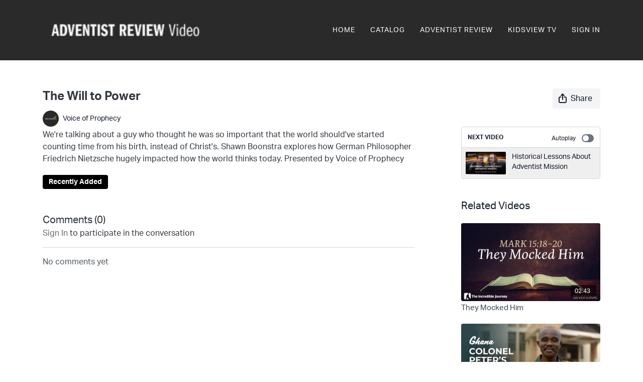

--- FILE ---
content_type: text/vnd.turbo-stream.html; charset=utf-8
request_url: https://adventistreview.tv/programs/aut-01-04-1bc424.turbo_stream?playlist_position=sidebar&preview=false
body_size: -46
content:
<!DOCTYPE html><html><head><meta name="csrf-param" content="authenticity_token" />
<meta name="csrf-token" content="NP0ZL9va84FUEounpG2sLG0XZXnWpccu_sj86TJiRI5uyfvLWTf-CpkumUtoKmRz-NOoplK7C3enzcQEcaAXJg" /></head><body><turbo-stream action="update" target="program_show"><template>
  <turbo-frame id="program_player">
      <turbo-frame id="program_content" src="/programs/aut-01-04-1bc424/program_content?playlist_position=sidebar&amp;preview=false">
</turbo-frame></turbo-frame></template></turbo-stream></body></html>

--- FILE ---
content_type: text/html; charset=utf-8
request_url: https://adventistreview.tv/contents/2285891/comments
body_size: -327
content:
<turbo-frame id="video_2285891_comments_section" target="_top">
  <turbo-frame data-controller="anchor" data-anchor="comments" id="video_2285891_comments">
    

    <p class="hidden only:!block pt-4 text-ds-muted">No comments yet</p>
</turbo-frame>
</turbo-frame>

--- FILE ---
content_type: text/html; charset=utf-8
request_url: https://adventistreview.tv/programs/aut-01-04-1bc424/related?vertical=true
body_size: 23436
content:
<turbo-frame id="program_related" target="_top">

    <div class=" " data-area="program-related-videos">
      <div class="cbt-related mt-8 lg:mt-0 pb-16">
        <div class="cbt-related-title text-xl font-medium">Related Videos</div>
          <div class="mt-5 flex lg:flex-col overflow-hidden overflow-x-clip lg:overflow-visible">
              <div data-area="related-video-item" class="pb-5 hidden lg:block">
                <swiper-slide
  data-card="video_2538560"
  data-custom="content-card"
  class="self-start hotwired"
    data-short-description="The Roman garrison is staging a mock coronation ceremony for Jesus because they have heard him called the “king of the Jews.”"
    data-author-title-0="The Incredible Journey" data-author-permalink-0="tij"
>

  <a class="card-image-container" data-turbo="true" data-turbo-prefetch="false" data-turbo-action="advance" data-turbo-frame="_top" onclick="window.CatalogAnalytics(&#39;clickContentItem&#39;, &#39;video&#39;, &#39;2538560&#39;, &#39;Related Videos&#39;); window.CatalogAnalytics(&#39;clickRelatedVideo&#39;, &#39;2538560&#39;, &#39;1&#39;, &#39;program_page&#39;)" href="/programs/mark-devotional-173-they-mocked-him-da12fb">
    <div class="image-container relative" data-test="catalog-card">
  <div class="relative image-content">
    <div aria-hidden="true" style="padding-bottom: 56%;"></div>
    <img loading="lazy" alt="They Mocked Him" decoding="async"
         src="https://alpha.uscreencdn.com/images/programs/2538560/horizontal/mark-devotional-thumbnail_173.1693128746.jpg?auto=webp&width=350"
         srcset="https://alpha.uscreencdn.com/images/programs/2538560/horizontal/mark-devotional-thumbnail_173.1693128746.jpg?auto=webp&width=350 350w,
            https://alpha.uscreencdn.com/images/programs/2538560/horizontal/mark-devotional-thumbnail_173.1693128746.jpg?auto=webp&width=700 2x,
            https://alpha.uscreencdn.com/images/programs/2538560/horizontal/mark-devotional-thumbnail_173.1693128746.jpg?auto=webp&width=1050 3x"
         class="card-image b-image absolute object-cover h-full top-0 left-0" style="opacity: 1;">
  </div>
    <div class="badge flex justify-center items-center text-white content-card-badge z-0">
      <span class="badge-item">02:43</span>
      <svg xmlns="http://www.w3.org/2000/svg" width="13" height="9" viewBox="0 0 13 9" fill="none" class="badge-item content-watched-icon" data-test="content-watched-icon">
  <path fill-rule="evenodd" clip-rule="evenodd" d="M4.99995 7.15142L12.0757 0.0756836L12.9242 0.924212L4.99995 8.84848L0.575684 4.42421L1.42421 3.57568L4.99995 7.15142Z" fill="currentColor"></path>
</svg>

    </div>

</div>
<div class="content-watched-overlay"></div>

</a>  <a class="card-title" data-turbo="true" data-turbo-prefetch="false" data-turbo-action="advance" data-turbo-frame="_top" title="They Mocked Him" aria-label="They Mocked Him" onclick="window.CatalogAnalytics(&#39;clickContentItem&#39;, &#39;video&#39;, &#39;2538560&#39;, &#39;Related Videos&#39;); window.CatalogAnalytics(&#39;clickRelatedVideo&#39;, &#39;2538560&#39;, &#39;1&#39;, &#39;program_page&#39;)" href="/programs/mark-devotional-173-they-mocked-him-da12fb">
    <span class="line-clamp-2">
      They Mocked Him
    </span>
</a></swiper-slide>


              </div>
              <div data-area="related-video-item" class="pb-5 hidden lg:block">
                <swiper-slide
  data-card="video_2550569"
  data-custom="content-card"
  class="self-start hotwired"
    data-short-description="The military is rarely the place that comes to mind when thinking of pastoral ministry. "
    data-author-title-0="Adventist Mission" data-author-permalink-0="author-X3yInv2--LM"
>

  <a class="card-image-container" data-turbo="true" data-turbo-prefetch="false" data-turbo-action="advance" data-turbo-frame="_top" onclick="window.CatalogAnalytics(&#39;clickContentItem&#39;, &#39;video&#39;, &#39;2550569&#39;, &#39;Related Videos&#39;); window.CatalogAnalytics(&#39;clickRelatedVideo&#39;, &#39;2550569&#39;, &#39;2&#39;, &#39;program_page&#39;)" href="/programs/23413-web-en-a4546a">
    <div class="image-container relative" data-test="catalog-card">
  <div class="relative image-content">
    <div aria-hidden="true" style="padding-bottom: 56%;"></div>
    <img loading="lazy" alt="Colonel Peter&#39;s Talisman" decoding="async"
         src="https://alpha.uscreencdn.com/images/programs/2550569/horizontal/28b55533-e7ac-44f3-a1e4-05e63564f3ca.jpg?auto=webp&width=350"
         srcset="https://alpha.uscreencdn.com/images/programs/2550569/horizontal/28b55533-e7ac-44f3-a1e4-05e63564f3ca.jpg?auto=webp&width=350 350w,
            https://alpha.uscreencdn.com/images/programs/2550569/horizontal/28b55533-e7ac-44f3-a1e4-05e63564f3ca.jpg?auto=webp&width=700 2x,
            https://alpha.uscreencdn.com/images/programs/2550569/horizontal/28b55533-e7ac-44f3-a1e4-05e63564f3ca.jpg?auto=webp&width=1050 3x"
         class="card-image b-image absolute object-cover h-full top-0 left-0" style="opacity: 1;">
  </div>
    <div class="badge flex justify-center items-center text-white content-card-badge z-0">
      <span class="badge-item">03:32</span>
      <svg xmlns="http://www.w3.org/2000/svg" width="13" height="9" viewBox="0 0 13 9" fill="none" class="badge-item content-watched-icon" data-test="content-watched-icon">
  <path fill-rule="evenodd" clip-rule="evenodd" d="M4.99995 7.15142L12.0757 0.0756836L12.9242 0.924212L4.99995 8.84848L0.575684 4.42421L1.42421 3.57568L4.99995 7.15142Z" fill="currentColor"></path>
</svg>

    </div>

</div>
<div class="content-watched-overlay"></div>

</a>  <a class="card-title" data-turbo="true" data-turbo-prefetch="false" data-turbo-action="advance" data-turbo-frame="_top" title="Colonel Peter&#39;s Talisman" aria-label="Colonel Peter&#39;s Talisman" onclick="window.CatalogAnalytics(&#39;clickContentItem&#39;, &#39;video&#39;, &#39;2550569&#39;, &#39;Related Videos&#39;); window.CatalogAnalytics(&#39;clickRelatedVideo&#39;, &#39;2550569&#39;, &#39;2&#39;, &#39;program_page&#39;)" href="/programs/23413-web-en-a4546a">
    <span class="line-clamp-2">
      Colonel Peter&#39;s Talisman
    </span>
</a></swiper-slide>


              </div>
              <div data-area="related-video-item" class="pb-5 hidden lg:block">
                <swiper-slide
  data-card="video_2628672"
  data-custom="content-card"
  class="self-start hotwired"
    data-short-description="Good health goes a long way towards a happy retirement. Join Adrielle and Trafford as they find out how to be healthy during retirement."
    data-author-title-0="Adventist Media Australia" data-author-permalink-0="author-XPpe_xLUmXI"
>

  <a class="card-image-container" data-turbo="true" data-turbo-prefetch="false" data-turbo-action="advance" data-turbo-frame="_top" onclick="window.CatalogAnalytics(&#39;clickContentItem&#39;, &#39;video&#39;, &#39;2628672&#39;, &#39;Related Videos&#39;); window.CatalogAnalytics(&#39;clickRelatedVideo&#39;, &#39;2628672&#39;, &#39;3&#39;, &#39;program_page&#39;)" href="/programs/retirement-ready-episode-04-health-a-key-factor-070e69">
    <div class="image-container relative" data-test="catalog-card">
  <div class="relative image-content">
    <div aria-hidden="true" style="padding-bottom: 56%;"></div>
    <img loading="lazy" alt="Health - A Key Factor" decoding="async"
         src="https://alpha.uscreencdn.com/images/programs/2628672/horizontal/202311-27-0_1.1701083764.png?auto=webp&width=350"
         srcset="https://alpha.uscreencdn.com/images/programs/2628672/horizontal/202311-27-0_1.1701083764.png?auto=webp&width=350 350w,
            https://alpha.uscreencdn.com/images/programs/2628672/horizontal/202311-27-0_1.1701083764.png?auto=webp&width=700 2x,
            https://alpha.uscreencdn.com/images/programs/2628672/horizontal/202311-27-0_1.1701083764.png?auto=webp&width=1050 3x"
         class="card-image b-image absolute object-cover h-full top-0 left-0" style="opacity: 1;">
  </div>
    <div class="badge flex justify-center items-center text-white content-card-badge z-0">
      <span class="badge-item">26:30</span>
      <svg xmlns="http://www.w3.org/2000/svg" width="13" height="9" viewBox="0 0 13 9" fill="none" class="badge-item content-watched-icon" data-test="content-watched-icon">
  <path fill-rule="evenodd" clip-rule="evenodd" d="M4.99995 7.15142L12.0757 0.0756836L12.9242 0.924212L4.99995 8.84848L0.575684 4.42421L1.42421 3.57568L4.99995 7.15142Z" fill="currentColor"></path>
</svg>

    </div>

</div>
<div class="content-watched-overlay"></div>

</a>  <a class="card-title" data-turbo="true" data-turbo-prefetch="false" data-turbo-action="advance" data-turbo-frame="_top" title="Health - A Key Factor" aria-label="Health - A Key Factor" onclick="window.CatalogAnalytics(&#39;clickContentItem&#39;, &#39;video&#39;, &#39;2628672&#39;, &#39;Related Videos&#39;); window.CatalogAnalytics(&#39;clickRelatedVideo&#39;, &#39;2628672&#39;, &#39;3&#39;, &#39;program_page&#39;)" href="/programs/retirement-ready-episode-04-health-a-key-factor-070e69">
    <span class="line-clamp-2">
      Health - A Key Factor
    </span>
</a></swiper-slide>


              </div>
              <div data-area="related-video-item" class="pb-5 hidden lg:block">
                <swiper-slide
  data-card="video_2523197"
  data-custom="content-card"
  class="self-start hotwired"
    data-short-description="Have you ever had to surrender full control to someone or something? "
    data-author-title-0="Hope Channel New Zealand" data-author-permalink-0="author-3xSFjCwVln4"
>

  <a class="card-image-container" data-turbo="true" data-turbo-prefetch="false" data-turbo-action="advance" data-turbo-frame="_top" onclick="window.CatalogAnalytics(&#39;clickContentItem&#39;, &#39;video&#39;, &#39;2523197&#39;, &#39;Related Videos&#39;); window.CatalogAnalytics(&#39;clickRelatedVideo&#39;, &#39;2523197&#39;, &#39;4&#39;, &#39;program_page&#39;)" href="/programs/hope-church-s02-e04-take-off-005-fe18d3">
    <div class="image-container relative" data-test="catalog-card">
  <div class="relative image-content">
    <div aria-hidden="true" style="padding-bottom: 56%;"></div>
    <img loading="lazy" alt="Take Off" decoding="async"
         src="https://alpha.uscreencdn.com/images/programs/2523197/horizontal/202308-22-0_2.1693285102.png?auto=webp&width=350"
         srcset="https://alpha.uscreencdn.com/images/programs/2523197/horizontal/202308-22-0_2.1693285102.png?auto=webp&width=350 350w,
            https://alpha.uscreencdn.com/images/programs/2523197/horizontal/202308-22-0_2.1693285102.png?auto=webp&width=700 2x,
            https://alpha.uscreencdn.com/images/programs/2523197/horizontal/202308-22-0_2.1693285102.png?auto=webp&width=1050 3x"
         class="card-image b-image absolute object-cover h-full top-0 left-0" style="opacity: 1;">
  </div>
    <div class="badge flex justify-center items-center text-white content-card-badge z-0">
      <span class="badge-item">27:40</span>
      <svg xmlns="http://www.w3.org/2000/svg" width="13" height="9" viewBox="0 0 13 9" fill="none" class="badge-item content-watched-icon" data-test="content-watched-icon">
  <path fill-rule="evenodd" clip-rule="evenodd" d="M4.99995 7.15142L12.0757 0.0756836L12.9242 0.924212L4.99995 8.84848L0.575684 4.42421L1.42421 3.57568L4.99995 7.15142Z" fill="currentColor"></path>
</svg>

    </div>

</div>
<div class="content-watched-overlay"></div>

</a>  <a class="card-title" data-turbo="true" data-turbo-prefetch="false" data-turbo-action="advance" data-turbo-frame="_top" title="Take Off" aria-label="Take Off" onclick="window.CatalogAnalytics(&#39;clickContentItem&#39;, &#39;video&#39;, &#39;2523197&#39;, &#39;Related Videos&#39;); window.CatalogAnalytics(&#39;clickRelatedVideo&#39;, &#39;2523197&#39;, &#39;4&#39;, &#39;program_page&#39;)" href="/programs/hope-church-s02-e04-take-off-005-fe18d3">
    <span class="line-clamp-2">
      Take Off
    </span>
</a></swiper-slide>


              </div>
          </div>
            <ds-swiper
              class="lg:hidden"
              options="{&quot;spaceBetween&quot;:8,&quot;breakpoints&quot;:{&quot;300&quot;:{&quot;slidesPerView&quot;:1.3},&quot;550&quot;:{&quot;slidesPerView&quot;:2.3}}}">
                <swiper-slide data-area="related-video-item" class="self-start">
                  <swiper-slide
  data-card="video_2538560"
  data-custom="content-card"
  class="self-start hotwired"
    data-short-description="The Roman garrison is staging a mock coronation ceremony for Jesus because they have heard him called the “king of the Jews.”"
    data-author-title-0="The Incredible Journey" data-author-permalink-0="tij"
>

  <a class="card-image-container" data-turbo="true" data-turbo-prefetch="false" data-turbo-action="advance" data-turbo-frame="_top" onclick="window.CatalogAnalytics(&#39;clickContentItem&#39;, &#39;video&#39;, &#39;2538560&#39;, &#39;Related Videos&#39;); window.CatalogAnalytics(&#39;clickRelatedVideo&#39;, &#39;2538560&#39;, &#39;1&#39;, &#39;program_page&#39;)" href="/programs/mark-devotional-173-they-mocked-him-da12fb">
    <div class="image-container relative" data-test="catalog-card">
  <div class="relative image-content">
    <div aria-hidden="true" style="padding-bottom: 56%;"></div>
    <img loading="lazy" alt="They Mocked Him" decoding="async"
         src="https://alpha.uscreencdn.com/images/programs/2538560/horizontal/mark-devotional-thumbnail_173.1693128746.jpg?auto=webp&width=350"
         srcset="https://alpha.uscreencdn.com/images/programs/2538560/horizontal/mark-devotional-thumbnail_173.1693128746.jpg?auto=webp&width=350 350w,
            https://alpha.uscreencdn.com/images/programs/2538560/horizontal/mark-devotional-thumbnail_173.1693128746.jpg?auto=webp&width=700 2x,
            https://alpha.uscreencdn.com/images/programs/2538560/horizontal/mark-devotional-thumbnail_173.1693128746.jpg?auto=webp&width=1050 3x"
         class="card-image b-image absolute object-cover h-full top-0 left-0" style="opacity: 1;">
  </div>
    <div class="badge flex justify-center items-center text-white content-card-badge z-0">
      <span class="badge-item">02:43</span>
      <svg xmlns="http://www.w3.org/2000/svg" width="13" height="9" viewBox="0 0 13 9" fill="none" class="badge-item content-watched-icon" data-test="content-watched-icon">
  <path fill-rule="evenodd" clip-rule="evenodd" d="M4.99995 7.15142L12.0757 0.0756836L12.9242 0.924212L4.99995 8.84848L0.575684 4.42421L1.42421 3.57568L4.99995 7.15142Z" fill="currentColor"></path>
</svg>

    </div>

</div>
<div class="content-watched-overlay"></div>

</a>  <a class="card-title" data-turbo="true" data-turbo-prefetch="false" data-turbo-action="advance" data-turbo-frame="_top" title="They Mocked Him" aria-label="They Mocked Him" onclick="window.CatalogAnalytics(&#39;clickContentItem&#39;, &#39;video&#39;, &#39;2538560&#39;, &#39;Related Videos&#39;); window.CatalogAnalytics(&#39;clickRelatedVideo&#39;, &#39;2538560&#39;, &#39;1&#39;, &#39;program_page&#39;)" href="/programs/mark-devotional-173-they-mocked-him-da12fb">
    <span class="line-clamp-2">
      They Mocked Him
    </span>
</a></swiper-slide>


                </swiper-slide>
                <swiper-slide data-area="related-video-item" class="self-start">
                  <swiper-slide
  data-card="video_2550569"
  data-custom="content-card"
  class="self-start hotwired"
    data-short-description="The military is rarely the place that comes to mind when thinking of pastoral ministry. "
    data-author-title-0="Adventist Mission" data-author-permalink-0="author-X3yInv2--LM"
>

  <a class="card-image-container" data-turbo="true" data-turbo-prefetch="false" data-turbo-action="advance" data-turbo-frame="_top" onclick="window.CatalogAnalytics(&#39;clickContentItem&#39;, &#39;video&#39;, &#39;2550569&#39;, &#39;Related Videos&#39;); window.CatalogAnalytics(&#39;clickRelatedVideo&#39;, &#39;2550569&#39;, &#39;2&#39;, &#39;program_page&#39;)" href="/programs/23413-web-en-a4546a">
    <div class="image-container relative" data-test="catalog-card">
  <div class="relative image-content">
    <div aria-hidden="true" style="padding-bottom: 56%;"></div>
    <img loading="lazy" alt="Colonel Peter&#39;s Talisman" decoding="async"
         src="https://alpha.uscreencdn.com/images/programs/2550569/horizontal/28b55533-e7ac-44f3-a1e4-05e63564f3ca.jpg?auto=webp&width=350"
         srcset="https://alpha.uscreencdn.com/images/programs/2550569/horizontal/28b55533-e7ac-44f3-a1e4-05e63564f3ca.jpg?auto=webp&width=350 350w,
            https://alpha.uscreencdn.com/images/programs/2550569/horizontal/28b55533-e7ac-44f3-a1e4-05e63564f3ca.jpg?auto=webp&width=700 2x,
            https://alpha.uscreencdn.com/images/programs/2550569/horizontal/28b55533-e7ac-44f3-a1e4-05e63564f3ca.jpg?auto=webp&width=1050 3x"
         class="card-image b-image absolute object-cover h-full top-0 left-0" style="opacity: 1;">
  </div>
    <div class="badge flex justify-center items-center text-white content-card-badge z-0">
      <span class="badge-item">03:32</span>
      <svg xmlns="http://www.w3.org/2000/svg" width="13" height="9" viewBox="0 0 13 9" fill="none" class="badge-item content-watched-icon" data-test="content-watched-icon">
  <path fill-rule="evenodd" clip-rule="evenodd" d="M4.99995 7.15142L12.0757 0.0756836L12.9242 0.924212L4.99995 8.84848L0.575684 4.42421L1.42421 3.57568L4.99995 7.15142Z" fill="currentColor"></path>
</svg>

    </div>

</div>
<div class="content-watched-overlay"></div>

</a>  <a class="card-title" data-turbo="true" data-turbo-prefetch="false" data-turbo-action="advance" data-turbo-frame="_top" title="Colonel Peter&#39;s Talisman" aria-label="Colonel Peter&#39;s Talisman" onclick="window.CatalogAnalytics(&#39;clickContentItem&#39;, &#39;video&#39;, &#39;2550569&#39;, &#39;Related Videos&#39;); window.CatalogAnalytics(&#39;clickRelatedVideo&#39;, &#39;2550569&#39;, &#39;2&#39;, &#39;program_page&#39;)" href="/programs/23413-web-en-a4546a">
    <span class="line-clamp-2">
      Colonel Peter&#39;s Talisman
    </span>
</a></swiper-slide>


                </swiper-slide>
                <swiper-slide data-area="related-video-item" class="self-start">
                  <swiper-slide
  data-card="video_2628672"
  data-custom="content-card"
  class="self-start hotwired"
    data-short-description="Good health goes a long way towards a happy retirement. Join Adrielle and Trafford as they find out how to be healthy during retirement."
    data-author-title-0="Adventist Media Australia" data-author-permalink-0="author-XPpe_xLUmXI"
>

  <a class="card-image-container" data-turbo="true" data-turbo-prefetch="false" data-turbo-action="advance" data-turbo-frame="_top" onclick="window.CatalogAnalytics(&#39;clickContentItem&#39;, &#39;video&#39;, &#39;2628672&#39;, &#39;Related Videos&#39;); window.CatalogAnalytics(&#39;clickRelatedVideo&#39;, &#39;2628672&#39;, &#39;3&#39;, &#39;program_page&#39;)" href="/programs/retirement-ready-episode-04-health-a-key-factor-070e69">
    <div class="image-container relative" data-test="catalog-card">
  <div class="relative image-content">
    <div aria-hidden="true" style="padding-bottom: 56%;"></div>
    <img loading="lazy" alt="Health - A Key Factor" decoding="async"
         src="https://alpha.uscreencdn.com/images/programs/2628672/horizontal/202311-27-0_1.1701083764.png?auto=webp&width=350"
         srcset="https://alpha.uscreencdn.com/images/programs/2628672/horizontal/202311-27-0_1.1701083764.png?auto=webp&width=350 350w,
            https://alpha.uscreencdn.com/images/programs/2628672/horizontal/202311-27-0_1.1701083764.png?auto=webp&width=700 2x,
            https://alpha.uscreencdn.com/images/programs/2628672/horizontal/202311-27-0_1.1701083764.png?auto=webp&width=1050 3x"
         class="card-image b-image absolute object-cover h-full top-0 left-0" style="opacity: 1;">
  </div>
    <div class="badge flex justify-center items-center text-white content-card-badge z-0">
      <span class="badge-item">26:30</span>
      <svg xmlns="http://www.w3.org/2000/svg" width="13" height="9" viewBox="0 0 13 9" fill="none" class="badge-item content-watched-icon" data-test="content-watched-icon">
  <path fill-rule="evenodd" clip-rule="evenodd" d="M4.99995 7.15142L12.0757 0.0756836L12.9242 0.924212L4.99995 8.84848L0.575684 4.42421L1.42421 3.57568L4.99995 7.15142Z" fill="currentColor"></path>
</svg>

    </div>

</div>
<div class="content-watched-overlay"></div>

</a>  <a class="card-title" data-turbo="true" data-turbo-prefetch="false" data-turbo-action="advance" data-turbo-frame="_top" title="Health - A Key Factor" aria-label="Health - A Key Factor" onclick="window.CatalogAnalytics(&#39;clickContentItem&#39;, &#39;video&#39;, &#39;2628672&#39;, &#39;Related Videos&#39;); window.CatalogAnalytics(&#39;clickRelatedVideo&#39;, &#39;2628672&#39;, &#39;3&#39;, &#39;program_page&#39;)" href="/programs/retirement-ready-episode-04-health-a-key-factor-070e69">
    <span class="line-clamp-2">
      Health - A Key Factor
    </span>
</a></swiper-slide>


                </swiper-slide>
                <swiper-slide data-area="related-video-item" class="self-start">
                  <swiper-slide
  data-card="video_2523197"
  data-custom="content-card"
  class="self-start hotwired"
    data-short-description="Have you ever had to surrender full control to someone or something? "
    data-author-title-0="Hope Channel New Zealand" data-author-permalink-0="author-3xSFjCwVln4"
>

  <a class="card-image-container" data-turbo="true" data-turbo-prefetch="false" data-turbo-action="advance" data-turbo-frame="_top" onclick="window.CatalogAnalytics(&#39;clickContentItem&#39;, &#39;video&#39;, &#39;2523197&#39;, &#39;Related Videos&#39;); window.CatalogAnalytics(&#39;clickRelatedVideo&#39;, &#39;2523197&#39;, &#39;4&#39;, &#39;program_page&#39;)" href="/programs/hope-church-s02-e04-take-off-005-fe18d3">
    <div class="image-container relative" data-test="catalog-card">
  <div class="relative image-content">
    <div aria-hidden="true" style="padding-bottom: 56%;"></div>
    <img loading="lazy" alt="Take Off" decoding="async"
         src="https://alpha.uscreencdn.com/images/programs/2523197/horizontal/202308-22-0_2.1693285102.png?auto=webp&width=350"
         srcset="https://alpha.uscreencdn.com/images/programs/2523197/horizontal/202308-22-0_2.1693285102.png?auto=webp&width=350 350w,
            https://alpha.uscreencdn.com/images/programs/2523197/horizontal/202308-22-0_2.1693285102.png?auto=webp&width=700 2x,
            https://alpha.uscreencdn.com/images/programs/2523197/horizontal/202308-22-0_2.1693285102.png?auto=webp&width=1050 3x"
         class="card-image b-image absolute object-cover h-full top-0 left-0" style="opacity: 1;">
  </div>
    <div class="badge flex justify-center items-center text-white content-card-badge z-0">
      <span class="badge-item">27:40</span>
      <svg xmlns="http://www.w3.org/2000/svg" width="13" height="9" viewBox="0 0 13 9" fill="none" class="badge-item content-watched-icon" data-test="content-watched-icon">
  <path fill-rule="evenodd" clip-rule="evenodd" d="M4.99995 7.15142L12.0757 0.0756836L12.9242 0.924212L4.99995 8.84848L0.575684 4.42421L1.42421 3.57568L4.99995 7.15142Z" fill="currentColor"></path>
</svg>

    </div>

</div>
<div class="content-watched-overlay"></div>

</a>  <a class="card-title" data-turbo="true" data-turbo-prefetch="false" data-turbo-action="advance" data-turbo-frame="_top" title="Take Off" aria-label="Take Off" onclick="window.CatalogAnalytics(&#39;clickContentItem&#39;, &#39;video&#39;, &#39;2523197&#39;, &#39;Related Videos&#39;); window.CatalogAnalytics(&#39;clickRelatedVideo&#39;, &#39;2523197&#39;, &#39;4&#39;, &#39;program_page&#39;)" href="/programs/hope-church-s02-e04-take-off-005-fe18d3">
    <span class="line-clamp-2">
      Take Off
    </span>
</a></swiper-slide>


                </swiper-slide>
            </ds-swiper>
        </div>
      </div>
    </div>
</turbo-frame>

--- FILE ---
content_type: text/css; charset=utf-8
request_url: https://assets-gke.uscreencdn.com/theme_assets/12642/vela.css?v=1753229694
body_size: 73766
content:
/*!
 * Bootstrap Grid v4.1.1 (https://getbootstrap.com/)
 * Copyright 2011-2018 The Bootstrap Authors
 * Copyright 2011-2018 Twitter, Inc.
 * Licensed under MIT (https://github.com/twbs/bootstrap/blob/master/LICENSE)
 */@-ms-viewport{width:device-width}html{-webkit-box-sizing:border-box;box-sizing:border-box;-ms-overflow-style:scrollbar}*,:after,:before{-webkit-box-sizing:inherit;box-sizing:inherit}.container{width:100%;padding-right:15px;padding-left:15px;margin-right:auto;margin-left:auto}@media (min-width:576px){.container{max-width:540px}}@media (min-width:768px){.container{max-width:720px}}@media (min-width:992px){.container{max-width:960px}}@media (min-width:1200px){.container{max-width:1140px}}.container-fluid{width:100%;padding-right:15px;padding-left:15px;margin-right:auto;margin-left:auto}.row{display:-ms-flexbox;display:-webkit-box;display:flex;-ms-flex-wrap:wrap;flex-wrap:wrap;margin-right:-15px;margin-left:-15px}.no-gutters{margin-right:0;margin-left:0}.no-gutters>.col,.no-gutters>[class*=col-]{padding-right:0;padding-left:0}.col,.col-1,.col-2,.col-3,.col-4,.col-5,.col-6,.col-7,.col-8,.col-9,.col-10,.col-11,.col-12,.col-auto,.col-lg,.col-lg-1,.col-lg-2,.col-lg-3,.col-lg-4,.col-lg-5,.col-lg-6,.col-lg-7,.col-lg-8,.col-lg-9,.col-lg-10,.col-lg-11,.col-lg-12,.col-lg-auto,.col-md,.col-md-1,.col-md-2,.col-md-3,.col-md-4,.col-md-5,.col-md-6,.col-md-7,.col-md-8,.col-md-9,.col-md-10,.col-md-11,.col-md-12,.col-md-auto,.col-sm,.col-sm-1,.col-sm-2,.col-sm-3,.col-sm-4,.col-sm-5,.col-sm-6,.col-sm-7,.col-sm-8,.col-sm-9,.col-sm-10,.col-sm-11,.col-sm-12,.col-sm-auto,.col-xl,.col-xl-1,.col-xl-2,.col-xl-3,.col-xl-4,.col-xl-5,.col-xl-6,.col-xl-7,.col-xl-8,.col-xl-9,.col-xl-10,.col-xl-11,.col-xl-12,.col-xl-auto{position:relative;width:100%;min-height:1px;padding-right:15px;padding-left:15px}.col{-ms-flex-preferred-size:0;flex-basis:0;-ms-flex-positive:1;-webkit-box-flex:1;flex-grow:1;max-width:100%}.col-auto{-ms-flex:0 0 auto;flex:0 0 auto;width:auto;max-width:none}.col-1,.col-auto{-webkit-box-flex:0}.col-1{-ms-flex:0 0 8.333333%;flex:0 0 8.333333%;max-width:8.333333%}.col-2{-ms-flex:0 0 16.666667%;flex:0 0 16.666667%;max-width:16.666667%}.col-2,.col-3{-webkit-box-flex:0}.col-3{-ms-flex:0 0 25%;flex:0 0 25%;max-width:25%}.col-4{-ms-flex:0 0 33.333333%;flex:0 0 33.333333%;max-width:33.333333%}.col-4,.col-5{-webkit-box-flex:0}.col-5{-ms-flex:0 0 41.666667%;flex:0 0 41.666667%;max-width:41.666667%}.col-6{-ms-flex:0 0 50%;flex:0 0 50%;max-width:50%}.col-6,.col-7{-webkit-box-flex:0}.col-7{-ms-flex:0 0 58.333333%;flex:0 0 58.333333%;max-width:58.333333%}.col-8{-ms-flex:0 0 66.666667%;flex:0 0 66.666667%;max-width:66.666667%}.col-8,.col-9{-webkit-box-flex:0}.col-9{-ms-flex:0 0 75%;flex:0 0 75%;max-width:75%}.col-10{-ms-flex:0 0 83.333333%;flex:0 0 83.333333%;max-width:83.333333%}.col-10,.col-11{-webkit-box-flex:0}.col-11{-ms-flex:0 0 91.666667%;flex:0 0 91.666667%;max-width:91.666667%}.col-12{-ms-flex:0 0 100%;-webkit-box-flex:0;flex:0 0 100%;max-width:100%}.order-first{-ms-flex-order:-1;-webkit-box-ordinal-group:0;order:-1}.order-last{-ms-flex-order:13;-webkit-box-ordinal-group:14;order:13}.order-0{-ms-flex-order:0;-webkit-box-ordinal-group:1;order:0}.order-1{-ms-flex-order:1;-webkit-box-ordinal-group:2;order:1}.order-2{-ms-flex-order:2;-webkit-box-ordinal-group:3;order:2}.order-3{-ms-flex-order:3;-webkit-box-ordinal-group:4;order:3}.order-4{-ms-flex-order:4;-webkit-box-ordinal-group:5;order:4}.order-5{-ms-flex-order:5;-webkit-box-ordinal-group:6;order:5}.order-6{-ms-flex-order:6;-webkit-box-ordinal-group:7;order:6}.order-7{-ms-flex-order:7;-webkit-box-ordinal-group:8;order:7}.order-8{-ms-flex-order:8;-webkit-box-ordinal-group:9;order:8}.order-9{-ms-flex-order:9;-webkit-box-ordinal-group:10;order:9}.order-10{-ms-flex-order:10;-webkit-box-ordinal-group:11;order:10}.order-11{-ms-flex-order:11;-webkit-box-ordinal-group:12;order:11}.order-12{-ms-flex-order:12;-webkit-box-ordinal-group:13;order:12}.offset-1{margin-left:8.333333%}.offset-2{margin-left:16.666667%}.offset-3{margin-left:25%}.offset-4{margin-left:33.333333%}.offset-5{margin-left:41.666667%}.offset-6{margin-left:50%}.offset-7{margin-left:58.333333%}.offset-8{margin-left:66.666667%}.offset-9{margin-left:75%}.offset-10{margin-left:83.333333%}.offset-11{margin-left:91.666667%}@media (min-width:576px){.col-sm{-ms-flex-preferred-size:0;flex-basis:0;-ms-flex-positive:1;-webkit-box-flex:1;flex-grow:1;max-width:100%}.col-sm-auto{-ms-flex:0 0 auto;-webkit-box-flex:0;flex:0 0 auto;width:auto;max-width:none}.col-sm-1{-ms-flex:0 0 8.333333%;-webkit-box-flex:0;flex:0 0 8.333333%;max-width:8.333333%}.col-sm-2{-ms-flex:0 0 16.666667%;-webkit-box-flex:0;flex:0 0 16.666667%;max-width:16.666667%}.col-sm-3{-ms-flex:0 0 25%;-webkit-box-flex:0;flex:0 0 25%;max-width:25%}.col-sm-4{-ms-flex:0 0 33.333333%;-webkit-box-flex:0;flex:0 0 33.333333%;max-width:33.333333%}.col-sm-5{-ms-flex:0 0 41.666667%;-webkit-box-flex:0;flex:0 0 41.666667%;max-width:41.666667%}.col-sm-6{-ms-flex:0 0 50%;-webkit-box-flex:0;flex:0 0 50%;max-width:50%}.col-sm-7{-ms-flex:0 0 58.333333%;-webkit-box-flex:0;flex:0 0 58.333333%;max-width:58.333333%}.col-sm-8{-ms-flex:0 0 66.666667%;-webkit-box-flex:0;flex:0 0 66.666667%;max-width:66.666667%}.col-sm-9{-ms-flex:0 0 75%;-webkit-box-flex:0;flex:0 0 75%;max-width:75%}.col-sm-10{-ms-flex:0 0 83.333333%;-webkit-box-flex:0;flex:0 0 83.333333%;max-width:83.333333%}.col-sm-11{-ms-flex:0 0 91.666667%;-webkit-box-flex:0;flex:0 0 91.666667%;max-width:91.666667%}.col-sm-12{-ms-flex:0 0 100%;-webkit-box-flex:0;flex:0 0 100%;max-width:100%}.order-sm-first{-ms-flex-order:-1;-webkit-box-ordinal-group:0;order:-1}.order-sm-last{-ms-flex-order:13;-webkit-box-ordinal-group:14;order:13}.order-sm-0{-ms-flex-order:0;-webkit-box-ordinal-group:1;order:0}.order-sm-1{-ms-flex-order:1;-webkit-box-ordinal-group:2;order:1}.order-sm-2{-ms-flex-order:2;-webkit-box-ordinal-group:3;order:2}.order-sm-3{-ms-flex-order:3;-webkit-box-ordinal-group:4;order:3}.order-sm-4{-ms-flex-order:4;-webkit-box-ordinal-group:5;order:4}.order-sm-5{-ms-flex-order:5;-webkit-box-ordinal-group:6;order:5}.order-sm-6{-ms-flex-order:6;-webkit-box-ordinal-group:7;order:6}.order-sm-7{-ms-flex-order:7;-webkit-box-ordinal-group:8;order:7}.order-sm-8{-ms-flex-order:8;-webkit-box-ordinal-group:9;order:8}.order-sm-9{-ms-flex-order:9;-webkit-box-ordinal-group:10;order:9}.order-sm-10{-ms-flex-order:10;-webkit-box-ordinal-group:11;order:10}.order-sm-11{-ms-flex-order:11;-webkit-box-ordinal-group:12;order:11}.order-sm-12{-ms-flex-order:12;-webkit-box-ordinal-group:13;order:12}.offset-sm-0{margin-left:0}.offset-sm-1{margin-left:8.333333%}.offset-sm-2{margin-left:16.666667%}.offset-sm-3{margin-left:25%}.offset-sm-4{margin-left:33.333333%}.offset-sm-5{margin-left:41.666667%}.offset-sm-6{margin-left:50%}.offset-sm-7{margin-left:58.333333%}.offset-sm-8{margin-left:66.666667%}.offset-sm-9{margin-left:75%}.offset-sm-10{margin-left:83.333333%}.offset-sm-11{margin-left:91.666667%}}@media (min-width:768px){.col-md{-ms-flex-preferred-size:0;flex-basis:0;-ms-flex-positive:1;-webkit-box-flex:1;flex-grow:1;max-width:100%}.col-md-auto{-ms-flex:0 0 auto;-webkit-box-flex:0;flex:0 0 auto;width:auto;max-width:none}.col-md-1{-ms-flex:0 0 8.333333%;-webkit-box-flex:0;flex:0 0 8.333333%;max-width:8.333333%}.col-md-2{-ms-flex:0 0 16.666667%;-webkit-box-flex:0;flex:0 0 16.666667%;max-width:16.666667%}.col-md-3{-ms-flex:0 0 25%;-webkit-box-flex:0;flex:0 0 25%;max-width:25%}.col-md-4{-ms-flex:0 0 33.333333%;-webkit-box-flex:0;flex:0 0 33.333333%;max-width:33.333333%}.col-md-5{-ms-flex:0 0 41.666667%;-webkit-box-flex:0;flex:0 0 41.666667%;max-width:41.666667%}.col-md-6{-ms-flex:0 0 50%;-webkit-box-flex:0;flex:0 0 50%;max-width:50%}.col-md-7{-ms-flex:0 0 58.333333%;-webkit-box-flex:0;flex:0 0 58.333333%;max-width:58.333333%}.col-md-8{-ms-flex:0 0 66.666667%;-webkit-box-flex:0;flex:0 0 66.666667%;max-width:66.666667%}.col-md-9{-ms-flex:0 0 75%;-webkit-box-flex:0;flex:0 0 75%;max-width:75%}.col-md-10{-ms-flex:0 0 83.333333%;-webkit-box-flex:0;flex:0 0 83.333333%;max-width:83.333333%}.col-md-11{-ms-flex:0 0 91.666667%;-webkit-box-flex:0;flex:0 0 91.666667%;max-width:91.666667%}.col-md-12{-ms-flex:0 0 100%;-webkit-box-flex:0;flex:0 0 100%;max-width:100%}.order-md-first{-ms-flex-order:-1;-webkit-box-ordinal-group:0;order:-1}.order-md-last{-ms-flex-order:13;-webkit-box-ordinal-group:14;order:13}.order-md-0{-ms-flex-order:0;-webkit-box-ordinal-group:1;order:0}.order-md-1{-ms-flex-order:1;-webkit-box-ordinal-group:2;order:1}.order-md-2{-ms-flex-order:2;-webkit-box-ordinal-group:3;order:2}.order-md-3{-ms-flex-order:3;-webkit-box-ordinal-group:4;order:3}.order-md-4{-ms-flex-order:4;-webkit-box-ordinal-group:5;order:4}.order-md-5{-ms-flex-order:5;-webkit-box-ordinal-group:6;order:5}.order-md-6{-ms-flex-order:6;-webkit-box-ordinal-group:7;order:6}.order-md-7{-ms-flex-order:7;-webkit-box-ordinal-group:8;order:7}.order-md-8{-ms-flex-order:8;-webkit-box-ordinal-group:9;order:8}.order-md-9{-ms-flex-order:9;-webkit-box-ordinal-group:10;order:9}.order-md-10{-ms-flex-order:10;-webkit-box-ordinal-group:11;order:10}.order-md-11{-ms-flex-order:11;-webkit-box-ordinal-group:12;order:11}.order-md-12{-ms-flex-order:12;-webkit-box-ordinal-group:13;order:12}.offset-md-0{margin-left:0}.offset-md-1{margin-left:8.333333%}.offset-md-2{margin-left:16.666667%}.offset-md-3{margin-left:25%}.offset-md-4{margin-left:33.333333%}.offset-md-5{margin-left:41.666667%}.offset-md-6{margin-left:50%}.offset-md-7{margin-left:58.333333%}.offset-md-8{margin-left:66.666667%}.offset-md-9{margin-left:75%}.offset-md-10{margin-left:83.333333%}.offset-md-11{margin-left:91.666667%}}@media (min-width:992px){.col-lg{-ms-flex-preferred-size:0;flex-basis:0;-ms-flex-positive:1;-webkit-box-flex:1;flex-grow:1;max-width:100%}.col-lg-auto{-ms-flex:0 0 auto;-webkit-box-flex:0;flex:0 0 auto;width:auto;max-width:none}.col-lg-1{-ms-flex:0 0 8.333333%;-webkit-box-flex:0;flex:0 0 8.333333%;max-width:8.333333%}.col-lg-2{-ms-flex:0 0 16.666667%;-webkit-box-flex:0;flex:0 0 16.666667%;max-width:16.666667%}.col-lg-3{-ms-flex:0 0 25%;-webkit-box-flex:0;flex:0 0 25%;max-width:25%}.col-lg-4{-ms-flex:0 0 33.333333%;-webkit-box-flex:0;flex:0 0 33.333333%;max-width:33.333333%}.col-lg-5{-ms-flex:0 0 41.666667%;-webkit-box-flex:0;flex:0 0 41.666667%;max-width:41.666667%}.col-lg-6{-ms-flex:0 0 50%;-webkit-box-flex:0;flex:0 0 50%;max-width:50%}.col-lg-7{-ms-flex:0 0 58.333333%;-webkit-box-flex:0;flex:0 0 58.333333%;max-width:58.333333%}.col-lg-8{-ms-flex:0 0 66.666667%;-webkit-box-flex:0;flex:0 0 66.666667%;max-width:66.666667%}.col-lg-9{-ms-flex:0 0 75%;-webkit-box-flex:0;flex:0 0 75%;max-width:75%}.col-lg-10{-ms-flex:0 0 83.333333%;-webkit-box-flex:0;flex:0 0 83.333333%;max-width:83.333333%}.col-lg-11{-ms-flex:0 0 91.666667%;-webkit-box-flex:0;flex:0 0 91.666667%;max-width:91.666667%}.col-lg-12{-ms-flex:0 0 100%;-webkit-box-flex:0;flex:0 0 100%;max-width:100%}.order-lg-first{-ms-flex-order:-1;-webkit-box-ordinal-group:0;order:-1}.order-lg-last{-ms-flex-order:13;-webkit-box-ordinal-group:14;order:13}.order-lg-0{-ms-flex-order:0;-webkit-box-ordinal-group:1;order:0}.order-lg-1{-ms-flex-order:1;-webkit-box-ordinal-group:2;order:1}.order-lg-2{-ms-flex-order:2;-webkit-box-ordinal-group:3;order:2}.order-lg-3{-ms-flex-order:3;-webkit-box-ordinal-group:4;order:3}.order-lg-4{-ms-flex-order:4;-webkit-box-ordinal-group:5;order:4}.order-lg-5{-ms-flex-order:5;-webkit-box-ordinal-group:6;order:5}.order-lg-6{-ms-flex-order:6;-webkit-box-ordinal-group:7;order:6}.order-lg-7{-ms-flex-order:7;-webkit-box-ordinal-group:8;order:7}.order-lg-8{-ms-flex-order:8;-webkit-box-ordinal-group:9;order:8}.order-lg-9{-ms-flex-order:9;-webkit-box-ordinal-group:10;order:9}.order-lg-10{-ms-flex-order:10;-webkit-box-ordinal-group:11;order:10}.order-lg-11{-ms-flex-order:11;-webkit-box-ordinal-group:12;order:11}.order-lg-12{-ms-flex-order:12;-webkit-box-ordinal-group:13;order:12}.offset-lg-0{margin-left:0}.offset-lg-1{margin-left:8.333333%}.offset-lg-2{margin-left:16.666667%}.offset-lg-3{margin-left:25%}.offset-lg-4{margin-left:33.333333%}.offset-lg-5{margin-left:41.666667%}.offset-lg-6{margin-left:50%}.offset-lg-7{margin-left:58.333333%}.offset-lg-8{margin-left:66.666667%}.offset-lg-9{margin-left:75%}.offset-lg-10{margin-left:83.333333%}.offset-lg-11{margin-left:91.666667%}}@media (min-width:1200px){.col-xl{-ms-flex-preferred-size:0;flex-basis:0;-ms-flex-positive:1;-webkit-box-flex:1;flex-grow:1;max-width:100%}.col-xl-auto{-ms-flex:0 0 auto;-webkit-box-flex:0;flex:0 0 auto;width:auto;max-width:none}.col-xl-1{-ms-flex:0 0 8.333333%;-webkit-box-flex:0;flex:0 0 8.333333%;max-width:8.333333%}.col-xl-2{-ms-flex:0 0 16.666667%;-webkit-box-flex:0;flex:0 0 16.666667%;max-width:16.666667%}.col-xl-3{-ms-flex:0 0 25%;-webkit-box-flex:0;flex:0 0 25%;max-width:25%}.col-xl-4{-ms-flex:0 0 33.333333%;-webkit-box-flex:0;flex:0 0 33.333333%;max-width:33.333333%}.col-xl-5{-ms-flex:0 0 41.666667%;-webkit-box-flex:0;flex:0 0 41.666667%;max-width:41.666667%}.col-xl-6{-ms-flex:0 0 50%;-webkit-box-flex:0;flex:0 0 50%;max-width:50%}.col-xl-7{-ms-flex:0 0 58.333333%;-webkit-box-flex:0;flex:0 0 58.333333%;max-width:58.333333%}.col-xl-8{-ms-flex:0 0 66.666667%;-webkit-box-flex:0;flex:0 0 66.666667%;max-width:66.666667%}.col-xl-9{-ms-flex:0 0 75%;-webkit-box-flex:0;flex:0 0 75%;max-width:75%}.col-xl-10{-ms-flex:0 0 83.333333%;-webkit-box-flex:0;flex:0 0 83.333333%;max-width:83.333333%}.col-xl-11{-ms-flex:0 0 91.666667%;-webkit-box-flex:0;flex:0 0 91.666667%;max-width:91.666667%}.col-xl-12{-ms-flex:0 0 100%;-webkit-box-flex:0;flex:0 0 100%;max-width:100%}.order-xl-first{-ms-flex-order:-1;-webkit-box-ordinal-group:0;order:-1}.order-xl-last{-ms-flex-order:13;-webkit-box-ordinal-group:14;order:13}.order-xl-0{-ms-flex-order:0;-webkit-box-ordinal-group:1;order:0}.order-xl-1{-ms-flex-order:1;-webkit-box-ordinal-group:2;order:1}.order-xl-2{-ms-flex-order:2;-webkit-box-ordinal-group:3;order:2}.order-xl-3{-ms-flex-order:3;-webkit-box-ordinal-group:4;order:3}.order-xl-4{-ms-flex-order:4;-webkit-box-ordinal-group:5;order:4}.order-xl-5{-ms-flex-order:5;-webkit-box-ordinal-group:6;order:5}.order-xl-6{-ms-flex-order:6;-webkit-box-ordinal-group:7;order:6}.order-xl-7{-ms-flex-order:7;-webkit-box-ordinal-group:8;order:7}.order-xl-8{-ms-flex-order:8;-webkit-box-ordinal-group:9;order:8}.order-xl-9{-ms-flex-order:9;-webkit-box-ordinal-group:10;order:9}.order-xl-10{-ms-flex-order:10;-webkit-box-ordinal-group:11;order:10}.order-xl-11{-ms-flex-order:11;-webkit-box-ordinal-group:12;order:11}.order-xl-12{-ms-flex-order:12;-webkit-box-ordinal-group:13;order:12}.offset-xl-0{margin-left:0}.offset-xl-1{margin-left:8.333333%}.offset-xl-2{margin-left:16.666667%}.offset-xl-3{margin-left:25%}.offset-xl-4{margin-left:33.333333%}.offset-xl-5{margin-left:41.666667%}.offset-xl-6{margin-left:50%}.offset-xl-7{margin-left:58.333333%}.offset-xl-8{margin-left:66.666667%}.offset-xl-9{margin-left:75%}.offset-xl-10{margin-left:83.333333%}.offset-xl-11{margin-left:91.666667%}}.d-none{display:none!important}.d-inline{display:inline!important}.d-inline-block{display:inline-block!important}.d-block{display:block!important}.d-table{display:table!important}.d-table-row{display:table-row!important}.d-table-cell{display:table-cell!important}.d-flex{display:-ms-flexbox!important;display:-webkit-box!important;display:flex!important}.d-inline-flex{display:-ms-inline-flexbox!important;display:-webkit-inline-box!important;display:inline-flex!important}@media (min-width:576px){.d-sm-none{display:none!important}.d-sm-inline{display:inline!important}.d-sm-inline-block{display:inline-block!important}.d-sm-block{display:block!important}.d-sm-table{display:table!important}.d-sm-table-row{display:table-row!important}.d-sm-table-cell{display:table-cell!important}.d-sm-flex{display:-ms-flexbox!important;display:-webkit-box!important;display:flex!important}.d-sm-inline-flex{display:-ms-inline-flexbox!important;display:-webkit-inline-box!important;display:inline-flex!important}}@media (min-width:768px){.d-md-none{display:none!important}.d-md-inline{display:inline!important}.d-md-inline-block{display:inline-block!important}.d-md-block{display:block!important}.d-md-table{display:table!important}.d-md-table-row{display:table-row!important}.d-md-table-cell{display:table-cell!important}.d-md-flex{display:-ms-flexbox!important;display:-webkit-box!important;display:flex!important}.d-md-inline-flex{display:-ms-inline-flexbox!important;display:-webkit-inline-box!important;display:inline-flex!important}}@media (min-width:992px){.d-lg-none{display:none!important}.d-lg-inline{display:inline!important}.d-lg-inline-block{display:inline-block!important}.d-lg-block{display:block!important}.d-lg-table{display:table!important}.d-lg-table-row{display:table-row!important}.d-lg-table-cell{display:table-cell!important}.d-lg-flex{display:-ms-flexbox!important;display:-webkit-box!important;display:flex!important}.d-lg-inline-flex{display:-ms-inline-flexbox!important;display:-webkit-inline-box!important;display:inline-flex!important}}@media (min-width:1200px){.d-xl-none{display:none!important}.d-xl-inline{display:inline!important}.d-xl-inline-block{display:inline-block!important}.d-xl-block{display:block!important}.d-xl-table{display:table!important}.d-xl-table-row{display:table-row!important}.d-xl-table-cell{display:table-cell!important}.d-xl-flex{display:-ms-flexbox!important;display:-webkit-box!important;display:flex!important}.d-xl-inline-flex{display:-ms-inline-flexbox!important;display:-webkit-inline-box!important;display:inline-flex!important}}@media print{.d-print-none{display:none!important}.d-print-inline{display:inline!important}.d-print-inline-block{display:inline-block!important}.d-print-block{display:block!important}.d-print-table{display:table!important}.d-print-table-row{display:table-row!important}.d-print-table-cell{display:table-cell!important}.d-print-flex{display:-ms-flexbox!important;display:-webkit-box!important;display:flex!important}.d-print-inline-flex{display:-ms-inline-flexbox!important;display:-webkit-inline-box!important;display:inline-flex!important}}.flex-row{-ms-flex-direction:row!important;-webkit-box-orient:horizontal!important;flex-direction:row!important}.flex-column,.flex-row{-webkit-box-direction:normal!important}.flex-column{-ms-flex-direction:column!important;-webkit-box-orient:vertical!important;flex-direction:column!important}.flex-row-reverse{-ms-flex-direction:row-reverse!important;-webkit-box-orient:horizontal!important;flex-direction:row-reverse!important}.flex-column-reverse,.flex-row-reverse{-webkit-box-direction:reverse!important}.flex-column-reverse{-ms-flex-direction:column-reverse!important;-webkit-box-orient:vertical!important;flex-direction:column-reverse!important}.flex-wrap{-ms-flex-wrap:wrap!important;flex-wrap:wrap!important}.flex-nowrap{-ms-flex-wrap:nowrap!important;flex-wrap:nowrap!important}.flex-wrap-reverse{-ms-flex-wrap:wrap-reverse!important;flex-wrap:wrap-reverse!important}.flex-fill{-ms-flex:1 1 auto!important;-webkit-box-flex:1!important;flex:1 1 auto!important}.flex-grow-0{-ms-flex-positive:0!important;-webkit-box-flex:0!important;flex-grow:0!important}.flex-grow-1{-ms-flex-positive:1!important;-webkit-box-flex:1!important;flex-grow:1!important}.flex-shrink-0{-ms-flex-negative:0!important;flex-shrink:0!important}.flex-shrink-1{-ms-flex-negative:1!important;flex-shrink:1!important}.justify-content-start{-ms-flex-pack:start!important;-webkit-box-pack:start!important;justify-content:flex-start!important}.justify-content-end{-ms-flex-pack:end!important;-webkit-box-pack:end!important;justify-content:flex-end!important}.justify-content-center{-ms-flex-pack:center!important;-webkit-box-pack:center!important;justify-content:center!important}.justify-content-between{-ms-flex-pack:justify!important;-webkit-box-pack:justify!important;justify-content:space-between!important}.justify-content-around{-ms-flex-pack:distribute!important;justify-content:space-around!important}.align-items-start{-ms-flex-align:start!important;-webkit-box-align:start!important;align-items:flex-start!important}.align-items-end{-ms-flex-align:end!important;-webkit-box-align:end!important;align-items:flex-end!important}.align-items-center{-ms-flex-align:center!important;-webkit-box-align:center!important;align-items:center!important}.align-items-baseline{-ms-flex-align:baseline!important;-webkit-box-align:baseline!important;align-items:baseline!important}.align-items-stretch{-ms-flex-align:stretch!important;-webkit-box-align:stretch!important;align-items:stretch!important}.align-content-start{-ms-flex-line-pack:start!important;align-content:flex-start!important}.align-content-end{-ms-flex-line-pack:end!important;align-content:flex-end!important}.align-content-center{-ms-flex-line-pack:center!important;align-content:center!important}.align-content-between{-ms-flex-line-pack:justify!important;align-content:space-between!important}.align-content-around{-ms-flex-line-pack:distribute!important;align-content:space-around!important}.align-content-stretch{-ms-flex-line-pack:stretch!important;align-content:stretch!important}.align-self-auto{-ms-flex-item-align:auto!important;align-self:auto!important}.align-self-start{-ms-flex-item-align:start!important;align-self:flex-start!important}.align-self-end{-ms-flex-item-align:end!important;align-self:flex-end!important}.align-self-center{-ms-flex-item-align:center!important;align-self:center!important}.align-self-baseline{-ms-flex-item-align:baseline!important;align-self:baseline!important}.align-self-stretch{-ms-flex-item-align:stretch!important;align-self:stretch!important}@media (min-width:576px){.flex-sm-row{-ms-flex-direction:row!important;-webkit-box-orient:horizontal!important;flex-direction:row!important}.flex-sm-column,.flex-sm-row{-webkit-box-direction:normal!important}.flex-sm-column{-ms-flex-direction:column!important;-webkit-box-orient:vertical!important;flex-direction:column!important}.flex-sm-row-reverse{-ms-flex-direction:row-reverse!important;-webkit-box-orient:horizontal!important;-webkit-box-direction:reverse!important;flex-direction:row-reverse!important}.flex-sm-column-reverse{-ms-flex-direction:column-reverse!important;-webkit-box-orient:vertical!important;-webkit-box-direction:reverse!important;flex-direction:column-reverse!important}.flex-sm-wrap{-ms-flex-wrap:wrap!important;flex-wrap:wrap!important}.flex-sm-nowrap{-ms-flex-wrap:nowrap!important;flex-wrap:nowrap!important}.flex-sm-wrap-reverse{-ms-flex-wrap:wrap-reverse!important;flex-wrap:wrap-reverse!important}.flex-sm-fill{-ms-flex:1 1 auto!important;-webkit-box-flex:1!important;flex:1 1 auto!important}.flex-sm-grow-0{-ms-flex-positive:0!important;-webkit-box-flex:0!important;flex-grow:0!important}.flex-sm-grow-1{-ms-flex-positive:1!important;-webkit-box-flex:1!important;flex-grow:1!important}.flex-sm-shrink-0{-ms-flex-negative:0!important;flex-shrink:0!important}.flex-sm-shrink-1{-ms-flex-negative:1!important;flex-shrink:1!important}.justify-content-sm-start{-ms-flex-pack:start!important;-webkit-box-pack:start!important;justify-content:flex-start!important}.justify-content-sm-end{-ms-flex-pack:end!important;-webkit-box-pack:end!important;justify-content:flex-end!important}.justify-content-sm-center{-ms-flex-pack:center!important;-webkit-box-pack:center!important;justify-content:center!important}.justify-content-sm-between{-ms-flex-pack:justify!important;-webkit-box-pack:justify!important;justify-content:space-between!important}.justify-content-sm-around{-ms-flex-pack:distribute!important;justify-content:space-around!important}.align-items-sm-start{-ms-flex-align:start!important;-webkit-box-align:start!important;align-items:flex-start!important}.align-items-sm-end{-ms-flex-align:end!important;-webkit-box-align:end!important;align-items:flex-end!important}.align-items-sm-center{-ms-flex-align:center!important;-webkit-box-align:center!important;align-items:center!important}.align-items-sm-baseline{-ms-flex-align:baseline!important;-webkit-box-align:baseline!important;align-items:baseline!important}.align-items-sm-stretch{-ms-flex-align:stretch!important;-webkit-box-align:stretch!important;align-items:stretch!important}.align-content-sm-start{-ms-flex-line-pack:start!important;align-content:flex-start!important}.align-content-sm-end{-ms-flex-line-pack:end!important;align-content:flex-end!important}.align-content-sm-center{-ms-flex-line-pack:center!important;align-content:center!important}.align-content-sm-between{-ms-flex-line-pack:justify!important;align-content:space-between!important}.align-content-sm-around{-ms-flex-line-pack:distribute!important;align-content:space-around!important}.align-content-sm-stretch{-ms-flex-line-pack:stretch!important;align-content:stretch!important}.align-self-sm-auto{-ms-flex-item-align:auto!important;align-self:auto!important}.align-self-sm-start{-ms-flex-item-align:start!important;align-self:flex-start!important}.align-self-sm-end{-ms-flex-item-align:end!important;align-self:flex-end!important}.align-self-sm-center{-ms-flex-item-align:center!important;align-self:center!important}.align-self-sm-baseline{-ms-flex-item-align:baseline!important;align-self:baseline!important}.align-self-sm-stretch{-ms-flex-item-align:stretch!important;align-self:stretch!important}}@media (min-width:768px){.flex-md-row{-ms-flex-direction:row!important;-webkit-box-orient:horizontal!important;flex-direction:row!important}.flex-md-column,.flex-md-row{-webkit-box-direction:normal!important}.flex-md-column{-ms-flex-direction:column!important;-webkit-box-orient:vertical!important;flex-direction:column!important}.flex-md-row-reverse{-ms-flex-direction:row-reverse!important;-webkit-box-orient:horizontal!important;-webkit-box-direction:reverse!important;flex-direction:row-reverse!important}.flex-md-column-reverse{-ms-flex-direction:column-reverse!important;-webkit-box-orient:vertical!important;-webkit-box-direction:reverse!important;flex-direction:column-reverse!important}.flex-md-wrap{-ms-flex-wrap:wrap!important;flex-wrap:wrap!important}.flex-md-nowrap{-ms-flex-wrap:nowrap!important;flex-wrap:nowrap!important}.flex-md-wrap-reverse{-ms-flex-wrap:wrap-reverse!important;flex-wrap:wrap-reverse!important}.flex-md-fill{-ms-flex:1 1 auto!important;-webkit-box-flex:1!important;flex:1 1 auto!important}.flex-md-grow-0{-ms-flex-positive:0!important;-webkit-box-flex:0!important;flex-grow:0!important}.flex-md-grow-1{-ms-flex-positive:1!important;-webkit-box-flex:1!important;flex-grow:1!important}.flex-md-shrink-0{-ms-flex-negative:0!important;flex-shrink:0!important}.flex-md-shrink-1{-ms-flex-negative:1!important;flex-shrink:1!important}.justify-content-md-start{-ms-flex-pack:start!important;-webkit-box-pack:start!important;justify-content:flex-start!important}.justify-content-md-end{-ms-flex-pack:end!important;-webkit-box-pack:end!important;justify-content:flex-end!important}.justify-content-md-center{-ms-flex-pack:center!important;-webkit-box-pack:center!important;justify-content:center!important}.justify-content-md-between{-ms-flex-pack:justify!important;-webkit-box-pack:justify!important;justify-content:space-between!important}.justify-content-md-around{-ms-flex-pack:distribute!important;justify-content:space-around!important}.align-items-md-start{-ms-flex-align:start!important;-webkit-box-align:start!important;align-items:flex-start!important}.align-items-md-end{-ms-flex-align:end!important;-webkit-box-align:end!important;align-items:flex-end!important}.align-items-md-center{-ms-flex-align:center!important;-webkit-box-align:center!important;align-items:center!important}.align-items-md-baseline{-ms-flex-align:baseline!important;-webkit-box-align:baseline!important;align-items:baseline!important}.align-items-md-stretch{-ms-flex-align:stretch!important;-webkit-box-align:stretch!important;align-items:stretch!important}.align-content-md-start{-ms-flex-line-pack:start!important;align-content:flex-start!important}.align-content-md-end{-ms-flex-line-pack:end!important;align-content:flex-end!important}.align-content-md-center{-ms-flex-line-pack:center!important;align-content:center!important}.align-content-md-between{-ms-flex-line-pack:justify!important;align-content:space-between!important}.align-content-md-around{-ms-flex-line-pack:distribute!important;align-content:space-around!important}.align-content-md-stretch{-ms-flex-line-pack:stretch!important;align-content:stretch!important}.align-self-md-auto{-ms-flex-item-align:auto!important;align-self:auto!important}.align-self-md-start{-ms-flex-item-align:start!important;align-self:flex-start!important}.align-self-md-end{-ms-flex-item-align:end!important;align-self:flex-end!important}.align-self-md-center{-ms-flex-item-align:center!important;align-self:center!important}.align-self-md-baseline{-ms-flex-item-align:baseline!important;align-self:baseline!important}.align-self-md-stretch{-ms-flex-item-align:stretch!important;align-self:stretch!important}}@media (min-width:992px){.flex-lg-row{-ms-flex-direction:row!important;-webkit-box-orient:horizontal!important;flex-direction:row!important}.flex-lg-column,.flex-lg-row{-webkit-box-direction:normal!important}.flex-lg-column{-ms-flex-direction:column!important;-webkit-box-orient:vertical!important;flex-direction:column!important}.flex-lg-row-reverse{-ms-flex-direction:row-reverse!important;-webkit-box-orient:horizontal!important;-webkit-box-direction:reverse!important;flex-direction:row-reverse!important}.flex-lg-column-reverse{-ms-flex-direction:column-reverse!important;-webkit-box-orient:vertical!important;-webkit-box-direction:reverse!important;flex-direction:column-reverse!important}.flex-lg-wrap{-ms-flex-wrap:wrap!important;flex-wrap:wrap!important}.flex-lg-nowrap{-ms-flex-wrap:nowrap!important;flex-wrap:nowrap!important}.flex-lg-wrap-reverse{-ms-flex-wrap:wrap-reverse!important;flex-wrap:wrap-reverse!important}.flex-lg-fill{-ms-flex:1 1 auto!important;-webkit-box-flex:1!important;flex:1 1 auto!important}.flex-lg-grow-0{-ms-flex-positive:0!important;-webkit-box-flex:0!important;flex-grow:0!important}.flex-lg-grow-1{-ms-flex-positive:1!important;-webkit-box-flex:1!important;flex-grow:1!important}.flex-lg-shrink-0{-ms-flex-negative:0!important;flex-shrink:0!important}.flex-lg-shrink-1{-ms-flex-negative:1!important;flex-shrink:1!important}.justify-content-lg-start{-ms-flex-pack:start!important;-webkit-box-pack:start!important;justify-content:flex-start!important}.justify-content-lg-end{-ms-flex-pack:end!important;-webkit-box-pack:end!important;justify-content:flex-end!important}.justify-content-lg-center{-ms-flex-pack:center!important;-webkit-box-pack:center!important;justify-content:center!important}.justify-content-lg-between{-ms-flex-pack:justify!important;-webkit-box-pack:justify!important;justify-content:space-between!important}.justify-content-lg-around{-ms-flex-pack:distribute!important;justify-content:space-around!important}.align-items-lg-start{-ms-flex-align:start!important;-webkit-box-align:start!important;align-items:flex-start!important}.align-items-lg-end{-ms-flex-align:end!important;-webkit-box-align:end!important;align-items:flex-end!important}.align-items-lg-center{-ms-flex-align:center!important;-webkit-box-align:center!important;align-items:center!important}.align-items-lg-baseline{-ms-flex-align:baseline!important;-webkit-box-align:baseline!important;align-items:baseline!important}.align-items-lg-stretch{-ms-flex-align:stretch!important;-webkit-box-align:stretch!important;align-items:stretch!important}.align-content-lg-start{-ms-flex-line-pack:start!important;align-content:flex-start!important}.align-content-lg-end{-ms-flex-line-pack:end!important;align-content:flex-end!important}.align-content-lg-center{-ms-flex-line-pack:center!important;align-content:center!important}.align-content-lg-between{-ms-flex-line-pack:justify!important;align-content:space-between!important}.align-content-lg-around{-ms-flex-line-pack:distribute!important;align-content:space-around!important}.align-content-lg-stretch{-ms-flex-line-pack:stretch!important;align-content:stretch!important}.align-self-lg-auto{-ms-flex-item-align:auto!important;align-self:auto!important}.align-self-lg-start{-ms-flex-item-align:start!important;align-self:flex-start!important}.align-self-lg-end{-ms-flex-item-align:end!important;align-self:flex-end!important}.align-self-lg-center{-ms-flex-item-align:center!important;align-self:center!important}.align-self-lg-baseline{-ms-flex-item-align:baseline!important;align-self:baseline!important}.align-self-lg-stretch{-ms-flex-item-align:stretch!important;align-self:stretch!important}}@media (min-width:1200px){.flex-xl-row{-ms-flex-direction:row!important;-webkit-box-orient:horizontal!important;flex-direction:row!important}.flex-xl-column,.flex-xl-row{-webkit-box-direction:normal!important}.flex-xl-column{-ms-flex-direction:column!important;-webkit-box-orient:vertical!important;flex-direction:column!important}.flex-xl-row-reverse{-ms-flex-direction:row-reverse!important;-webkit-box-orient:horizontal!important;-webkit-box-direction:reverse!important;flex-direction:row-reverse!important}.flex-xl-column-reverse{-ms-flex-direction:column-reverse!important;-webkit-box-orient:vertical!important;-webkit-box-direction:reverse!important;flex-direction:column-reverse!important}.flex-xl-wrap{-ms-flex-wrap:wrap!important;flex-wrap:wrap!important}.flex-xl-nowrap{-ms-flex-wrap:nowrap!important;flex-wrap:nowrap!important}.flex-xl-wrap-reverse{-ms-flex-wrap:wrap-reverse!important;flex-wrap:wrap-reverse!important}.flex-xl-fill{-ms-flex:1 1 auto!important;-webkit-box-flex:1!important;flex:1 1 auto!important}.flex-xl-grow-0{-ms-flex-positive:0!important;-webkit-box-flex:0!important;flex-grow:0!important}.flex-xl-grow-1{-ms-flex-positive:1!important;-webkit-box-flex:1!important;flex-grow:1!important}.flex-xl-shrink-0{-ms-flex-negative:0!important;flex-shrink:0!important}.flex-xl-shrink-1{-ms-flex-negative:1!important;flex-shrink:1!important}.justify-content-xl-start{-ms-flex-pack:start!important;-webkit-box-pack:start!important;justify-content:flex-start!important}.justify-content-xl-end{-ms-flex-pack:end!important;-webkit-box-pack:end!important;justify-content:flex-end!important}.justify-content-xl-center{-ms-flex-pack:center!important;-webkit-box-pack:center!important;justify-content:center!important}.justify-content-xl-between{-ms-flex-pack:justify!important;-webkit-box-pack:justify!important;justify-content:space-between!important}.justify-content-xl-around{-ms-flex-pack:distribute!important;justify-content:space-around!important}.align-items-xl-start{-ms-flex-align:start!important;-webkit-box-align:start!important;align-items:flex-start!important}.align-items-xl-end{-ms-flex-align:end!important;-webkit-box-align:end!important;align-items:flex-end!important}.align-items-xl-center{-ms-flex-align:center!important;-webkit-box-align:center!important;align-items:center!important}.align-items-xl-baseline{-ms-flex-align:baseline!important;-webkit-box-align:baseline!important;align-items:baseline!important}.align-items-xl-stretch{-ms-flex-align:stretch!important;-webkit-box-align:stretch!important;align-items:stretch!important}.align-content-xl-start{-ms-flex-line-pack:start!important;align-content:flex-start!important}.align-content-xl-end{-ms-flex-line-pack:end!important;align-content:flex-end!important}.align-content-xl-center{-ms-flex-line-pack:center!important;align-content:center!important}.align-content-xl-between{-ms-flex-line-pack:justify!important;align-content:space-between!important}.align-content-xl-around{-ms-flex-line-pack:distribute!important;align-content:space-around!important}.align-content-xl-stretch{-ms-flex-line-pack:stretch!important;align-content:stretch!important}.align-self-xl-auto{-ms-flex-item-align:auto!important;align-self:auto!important}.align-self-xl-start{-ms-flex-item-align:start!important;align-self:flex-start!important}.align-self-xl-end{-ms-flex-item-align:end!important;align-self:flex-end!important}.align-self-xl-center{-ms-flex-item-align:center!important;align-self:center!important}.align-self-xl-baseline{-ms-flex-item-align:baseline!important;align-self:baseline!important}.align-self-xl-stretch{-ms-flex-item-align:stretch!important;align-self:stretch!important}}.hero_banner{display:-webkit-box;display:-ms-flexbox;display:flex;min-height:440px;position:relative;width:100%}.hero_banner .top_menu .container a i{color:#fff}.hero_banner--author{margin-top:-90px}.hero_banner--category.hero_banner,.hero_banner--category .hero_banner--cta,.hero_banner--category .hero_banner--main{min-height:330px}.hero_banner--category .hero_banner--cta>div{padding:80px 0}.hero_banner--program{display:none}.hero_banner--program.hero_banner,.hero_banner--program .hero_banner--cta,.hero_banner--program .hero_banner--main{min-height:330px}.hero_banner--main{min-height:440px;width:100%;height:100%;z-index:1;position:relative;overflow:hidden}.hero_banner--main:before{width:90%;-webkit-transform:rotate(5deg);transform:rotate(5deg);left:-10%}.hero_banner--main:after,.hero_banner--main:before{content:"";display:block;height:7vw;position:absolute;bottom:-4vw;background:#fff}.hero_banner--main:after{width:60%;-webkit-transform:rotate(-10deg);transform:rotate(-10deg);right:-10%}.hero_banner--page{margin-top:-90px}.hero_banner--page .hero-background-color{padding-bottom:15px;padding-top:60px}.hero_banner--page.hero_banner,.hero_banner--page .hero_banner--cta,.hero_banner--page .hero_banner--main{min-height:130px}.hero_banner .top_menu{margin-top:26px;padding-bottom:25px}.hero_banner .top_menu .container .dropdown--body a{color:#fff;border-color:#fff}.hero_banner .top_menu .container .dropdown--body a:hover{color:#fff}.hero_banner .top_menu .top_menu .dropdown--action svg>g>g{fill:#fff}.hero_banner .top_menu .container a,.hero_banner .top_menu .container a:hover{color:#fff}.hero_banner .top_menu .btn{color:#fff!important}.hero_banner .top_menu .btn:hover{color:#fff}.hero_banner .top_menu--logo{font-size:14px;margin-bottom:0;margin-right:auto}.hero_banner .top_menu--logo a{color:#fff}.hero_banner--background-image{background-position:top;background-repeat:no-repeat;background-size:cover;height:100%;position:absolute;top:0;width:100%;z-index:0}.hero_banner--main-links{text-transform:uppercase;display:-webkit-box;display:-ms-flexbox;display:flex;-webkit-box-pack:end;-ms-flex-pack:end;justify-content:flex-end}.hero_banner--main-links a{color:#fff;opacity:.7;line-height:14px;margin-right:35px}.hero_banner--main-links a:last-child{margin-right:0}.hero_banner--main-links a:active,.hero_banner--main-links a:hover{opacity:1}.hero_banner--cta{-webkit-box-align:center;-ms-flex-align:center;align-items:center;color:#fff;display:-webkit-box;display:-ms-flexbox;display:flex;-webkit-box-orient:vertical;-webkit-box-direction:normal;-ms-flex-direction:column;flex-direction:column;height:100%;-webkit-box-pack:center;-ms-flex-pack:center;justify-content:center}.hero_banner--cta>div{width:100%;text-align:left}.hero_banner--above-title{font-size:21px;line-height:normal;letter-spacing:2.7px}.hero_banner--above-title,.hero_banner--title{font-weight:500;font-style:normal;font-stretch:normal;text-align:center;color:#fff;margin:0 auto;text-transform:uppercase}.hero_banner--title{font-size:60px;line-height:.83;letter-spacing:3px;margin-top:24px}.hero_banner--under-title{font-size:13px;font-weight:500;font-style:normal;font-stretch:normal;line-height:normal;letter-spacing:2px;text-align:center;color:#fff;text-transform:uppercase;margin:0 auto;margin-top:16px}.hero_banner--link{display:-webkit-box;display:-ms-flexbox;display:flex;-webkit-box-pack:center;-ms-flex-pack:center;justify-content:center;margin-top:45px}.hero_banner--explore{position:absolute;bottom:0;left:0;width:100%;text-align:center;cursor:pointer}.hero_banner--explore span{font-size:14px;font-weight:500;font-style:normal;font-stretch:normal;line-height:normal;letter-spacing:3px;text-align:center;color:#fff;display:block;margin-bottom:16px;text-transform:uppercase}@media screen and (min-width:768px){.hero_banner{min-height:600px}.hero_banner .top_menu--logo{font-size:18px}.hero_banner--cta,.hero_banner--main{min-height:600px}.hero_banner--title{font-size:48px;line-height:64px;margin-top:24px;max-width:560px}.hero_banner--description{margin-top:8px;color:#f1f4f4;font-size:14px;font-weight:600;font-style:normal;font-stretch:normal;line-height:normal;letter-spacing:2px;color:#fff;text-transform:uppercase;margin-bottom:54px}.hero_banner--devices{margin-top:76px}}@media only screen and (max-width:767px){.hero_banner--program.hero_banner,.hero_banner--program .hero_banner--cta,.hero_banner--program .hero_banner--main{padding:0;min-height:0}.hero_banner--author .hero_banner--cta{padding-top:60px}.hero_banner--title{font-size:35px;line-height:normal}.hero_banner--link,.hero_banner--title{margin-top:15px}.hero_banner--main:after,.hero_banner--main:before{display:none}.hero_banner--explore{bottom:5px}.hero_banner--main{padding-bottom:140px}.hero_banner--author{margin-top:-80px}.hero_banner--author.hero_banner{min-height:330px}.hero_banner--author .hero_banner--cta{padding-top:70px}.hero_banner--author .hero_banner--cta,.hero_banner--author .hero_banner--main{min-height:330px}}.centered-text{position:relative;padding:40px 0}.centered-text--title{font-size:60px;font-weight:600;line-height:normal;letter-spacing:-1px}.centered-text--description,.centered-text--title{font-style:normal;font-stretch:normal;text-align:center;margin:0 auto;color:#000}.centered-text--description{max-width:700px;margin-top:11px;opacity:.8;font-size:18px;font-weight:400;line-height:1.67;letter-spacing:normal}@media only screen and (max-width:767px){.centered-text--title{font-size:35px}.centered-text--description{font-size:16px}}.top_menu--logo{color:#fff;margin-right:15px;font-weight:700;margin-right:auto}.top_menu--logo a{color:#fff}.top_menu .container{display:-webkit-box;display:-ms-flexbox;display:flex;-webkit-box-align:center;-ms-flex-align:center;align-items:center;-webkit-box-pack:justify;-ms-flex-pack:justify;justify-content:space-between;margin-top:20px}.top_menu .container a{display:block;font-size:14px;color:#fff}.top_menu .container a:hover,.top_menu .container a i{color:#fff}.top_menu .container .btn,.top_menu .container .btn:hover{color:#fff!important}.top_menu .container .dropdown--body a{color:#30363e}.top_menu .container .dropdown--body a:hover{color:#494d55}.top_menu .container .dropdown--action,.top_menu .container .top_menu--link{-webkit-box-sizing:border-box;box-sizing:border-box;margin-left:30px;text-transform:uppercase}.top_menu--group{font-size:20px}.top_menu--dropdown{cursor:pointer}.top_menu .container .mobile_menu{position:absolute;top:0;left:0;width:100%;background-color:#f1f4f4;z-index:2}.top_menu .container .mobile_menu--link{display:block;width:100%;color:#797f7f;padding:10px 15px;border-bottom:1px solid #dadfe1;background-color:#fff}.top_menu .container .mobile_menu--link a{color:#797f7f}.top_menu .container .mobile_menu--link a svg{margin-left:8px;position:relative;top:-1px}.top_menu .container .mobile_menu--link a svg>g>g{fill:#797f7f}.top_menu .container .mobile_menu--link:hover,.top_menu .container .mobile_menu--link a:hover{color:#494d55}.top_menu .container .mobile_menu--exit{padding:5px 0;margin:0;display:-webkit-box;display:-ms-flexbox;display:flex;-webkit-box-pack:center;-ms-flex-pack:center;justify-content:center;background-color:#f1f4f4}.top_menu .container .mobile_menu--exit .far{background-color:#fff;border-radius:20px;color:#797f7f}.top_menu .container .mobile_menu .dropdown--body{position:relative;top:0}.top_menu .container .mobile_menu .dropdown--body a{background-color:transparent;-webkit-transition:background-color .2s;transition:background-color .2s}.top_menu .container .mobile_menu .dropdown--body a:hover{background-color:#e7eaea}.dropdown{position:relative;z-index:2}.dropdown--action{cursor:pointer;display:-webkit-box;display:-ms-flexbox;display:flex}.dropdown--action svg{margin-left:5px;position:relative;top:-1px}.dropdown--action:hover svg>g>g{fill:#fff}.dropdown--body{background-color:#fff;-webkit-box-shadow:0 2px 6px 0 rgba(0,0,0,.15);box-shadow:0 2px 6px 0 rgba(0,0,0,.15);display:-webkit-box;display:-ms-flexbox;display:flex;-webkit-box-orient:vertical;-webkit-box-direction:normal;-ms-flex-direction:column;flex-direction:column;-webkit-box-pack:start;-ms-flex-pack:start;justify-content:flex-start;min-width:100%;position:absolute;top:40px;border:1px solid #fff;border-bottom:none}.dropdown--body a{color:#30363e;padding:10px 15px;border-bottom:1px solid #dadfe1}.dropdown--body a:hover{color:#494d55}@media screen and (min-width:768px){.dropdown--body{top:30px;min-width:200px}}@media only screen and (max-width:767px){.dropdown--body{position:relative;top:0;border-radius:0;border:none}.dropdown--body a{opacity:.75}}.btn{color:#000;padding:0 28px;border:none;font-size:13px;font-weight:600;line-height:14px;display:-webkit-box;display:-ms-flexbox;display:flex;-webkit-box-pack:center;-ms-flex-pack:center;justify-content:center;-webkit-box-align:center;-ms-flex-align:center;align-items:center;-webkit-transition:-webkit-box-shadow .2s ease,-webkit-transform .1s ease;transition:-webkit-box-shadow .2s ease,-webkit-transform .1s ease;transition:box-shadow .2s ease,transform .1s ease;transition:box-shadow .2s ease,transform .1s ease,-webkit-box-shadow .2s ease,-webkit-transform .1s ease;text-transform:uppercase}.btn.btn-primary.cce--upgrade-button{border-radius:0}.btn:hover{-webkit-transform:translateY(-2px);transform:translateY(-2px);-webkit-box-shadow:0 3px 6px rgba(0,0,0,.2);box-shadow:0 3px 6px rgba(0,0,0,.2)}.btn--primary{background:#fff;color:#000}.btn--border{border:2px solid #fff;border-color:#fff;color:#fff}.btn--width{height:50px;min-width:150px}.btn--small{height:40px;min-width:140px;line-height:30px;padding:0 15px}.btn--full-size{display:-webkit-box;display:-ms-flexbox;display:flex;font-size:16px;text-align:center;-webkit-box-pack:center;-ms-flex-pack:center;justify-content:center;-webkit-box-align:center;-ms-flex-align:center;align-items:center;padding:10px 25px 8px;width:100%}.btn--light{color:#494d55;background-color:#eaedef}.btn--light:hover{background-color:#ecf1f1}.btn--outline{color:#30363e;border-radius:0;background-color:#fff;border:1px solid #cdd3e2;font-size:13px;line-height:1.2em;padding:0 10px;height:36px;font-weight:700}.btn--outline:hover{color:#fff;background-color:#afb9bf;border-color:#afb9bf}.cce--upgrade-button{background:#8e9eb3;color:#000}.btn--primary,.cce--upgrade-button{color:#000}.share-button{margin-left:5px}.share-button svg{height:20px;width:20px}.player--share-buttons,.player--share-left{font-size:14px}.featured-categories{margin-top:50px;margin-bottom:120px;padding:0 20px}.featured-categories--bg,.featured-categories--main{min-height:250px}.featured-categories--bg{background-position:50%;background-repeat:no-repeat;background-size:cover;width:100%}.featured-categories--hover{width:100%;height:100%;z-index:1}.featured-categories--title{font-weight:800;color:#30363e;font-size:28px;line-height:1.2em;margin-top:0;margin-bottom:31px;text-align:center}.featured-categories .cta_container{margin-top:40px;text-align:center}.featured-categories .cta_container--button{display:inline-block}@media screen and (min-width:768px){.featured-categories--main{min-height:458px!important}.featured-categories--bg{min-height:50%}}.featured_category{padding:40px 0}.featured_category--headers{display:-webkit-box;display:-ms-flexbox;display:flex;-webkit-box-pack:justify;-ms-flex-pack:justify;justify-content:space-between;-webkit-box-align:center;-ms-flex-align:center;align-items:center;margin:0 auto;margin-bottom:23px}.featured_category--title{font-size:30px;font-weight:600;font-style:normal;font-stretch:normal;line-height:1.67;letter-spacing:-1.3px;color:#000;margin:0 auto;margin-left:0}.featured_category--view-all{font-size:13px;font-weight:500;font-style:normal;font-stretch:normal;line-height:normal;letter-spacing:1px;text-align:center;color:#000;text-transform:uppercase}@media screen and (min-width:576px){.featured_category{padding:0}}.card{margin-bottom:30px}.card .main_poster{display:block;position:relative}.card .duration{display:block;font-size:12px;color:hsla(0,0%,100%,.4);font-weight:600;font-style:normal;font-stretch:normal;line-height:normal;letter-spacing:normal}.card .image{width:100%}.card .author{font-size:14px;margin-top:0}.card .author,.card .title{font-weight:600;font-style:normal;font-stretch:normal;line-height:normal;letter-spacing:normal;color:#fff}.card .title{font-size:18px}.card--footer{position:absolute;bottom:0;left:30px;width:calc(100% - 60px);padding:15px;overflow:hidden;-webkit-box-shadow:0 10px 20px 0 rgba(0,0,0,.3);box-shadow:0 10px 20px 0 rgba(0,0,0,.3);background-color:rgba(0,0,0,.5)}.card--footer>div{display:-webkit-box;display:-ms-flexbox;display:flex;-webkit-box-pack:justify;-ms-flex-pack:justify;justify-content:space-between;position:relative;z-index:1}.card--footer>div+div{margin-top:4px}.card--footer-shadow{display:block;position:absolute;z-index:0;top:0;left:0;width:100%;height:100%;filter:url('data:image/svg+xml;charset=utf-8,<svg xmlns="http://www.w3.org/2000/svg"><filter id="filter"><feGaussianBlur stdDeviation="10" /></filter></svg>#filter');-webkit-filter:blur(10px);filter:blur(10px);background-position:bottom;background-size:100%}@media only screen and (min-width:768px) and (max-width:992px){.card--footer{padding:10px;left:25px;width:calc(100% - 50px)}.card .title{font-size:14px}.card .author{font-size:12px}}.join{padding-top:60px;padding-bottom:120px;background-color:#fff}.join .video{position:relative;padding-bottom:56.25%;padding-top:25px;height:0}.join .video iframe{position:absolute;top:0;left:0;width:100%;height:100%}.join p{margin-bottom:36px;font-size:14px;line-height:normal}.join--button_wrapper{display:-webkit-box;display:-ms-flexbox;display:flex;-webkit-box-pack:center;-ms-flex-pack:center;justify-content:center}@media screen and (min-width:768px){.join h2{margin-top:0;font-size:28px}.join--button_wrapper{display:-webkit-box;display:-ms-flexbox;display:flex;-webkit-box-pack:start;-ms-flex-pack:start;justify-content:flex-start}}.testimonial{padding-top:60px;padding-bottom:60px}.testimonial .icon{display:-webkit-box;display:-ms-flexbox;display:flex;-webkit-box-pack:center;-ms-flex-pack:center;justify-content:center}.testimonial h3{text-align:center;margin-top:32px;font-size:16px;font-weight:600;line-height:1.5;color:#30363e;padding:0 5%}.testimonial .author{display:block;text-align:center}.testimonial .author img{width:55px;border-radius:100px}.testimonial .author h4{font-weight:600;font-size:18px;color:#30363e;margin:0 auto}.testimonial .author h5{font-size:12px;margin:0 auto;margin-top:4px;text-align:center;color:#8e9eb3;font-weight:300}@media screen and (min-width:768px){.testimonial h3{padding:0 18%}}.footer{padding:48px 0;font-size:13px;color:#30363e;font-weight:600;background:#f4f4f4}.footer .dropdown--body{top:inherit;bottom:25px}.footer--link,.footer .dropdown{color:#000;text-decoration:none;font-weight:600;margin-right:15px}.footer--link:hover,.footer .dropdown:hover{color:#000}.footer--links{display:-webkit-box;display:-ms-flexbox;display:flex;-webkit-box-pack:center;-ms-flex-pack:center;justify-content:center;margin-bottom:15px}.footer--copyright{-webkit-box-pack:start;-ms-flex-pack:start;justify-content:flex-start;text-align:center;margin-bottom:15px}.footer--social{display:-webkit-box;display:-ms-flexbox;display:flex;-webkit-box-pack:center;-ms-flex-pack:center;justify-content:center;-webkit-box-align:center;-ms-flex-align:center;align-items:center}.footer--social a{margin-left:29px;font-size:0;color:#797f7f;display:block}.footer--social a svg{display:block}.footer--social a:first-child{margin-left:0}.footer--social a:hover{color:#99a2a2}@media screen and (min-width:768px){.footer--copyright{-webkit-box-pack:start;-ms-flex-pack:start;justify-content:flex-start;text-align:left;margin-bottom:inherit}.footer--social{-webkit-box-pack:end;-ms-flex-pack:end;justify-content:flex-end}.footer--links{margin-bottom:0;-webkit-box-pack:start;-ms-flex-pack:start;justify-content:flex-start}}@media only screen and (max-width:767px){.powered-by-uscreen{-webkit-box-pack:center!important;-ms-flex-pack:center!important;justify-content:center!important}}.header{margin-top:0;padding:20px 0;background-color:transparent;position:relative;z-index:5}.header--background{z-index:1;background-position:top;background-size:cover;background-repeat:no-repeat}.header--background,.header--shadow{position:absolute;top:-100px;left:0;width:100%;height:513px}.header--shadow{z-index:2}.header .dropdown,.header .fas,.header .top_menu--link{color:#606974}.header .top_menu .container{margin-top:0}.header .top_menu .dropdown--action svg>g>g{fill:#606974}.catalog{padding-bottom:50px}.catalog h1{text-align:left}.catalog--filters{margin-top:50px}.catalog .tabs{margin:0 auto;margin-bottom:-35px;margin-top:50px}.catalog--loader,.catalog--nothing{color:#797f7f;text-align:center;display:-webkit-box;display:-ms-flexbox;display:flex;-webkit-box-pack:center;-ms-flex-pack:center;justify-content:center;margin-top:15px;margin-bottom:15px}.catalog--results{margin-top:35px}.catalog--load-more{margin-bottom:35px;text-align:center;display:-webkit-box;display:-ms-flexbox;display:flex;-webkit-box-pack:center;-ms-flex-pack:center;justify-content:center}.catalog--load-more-button{display:inline-block}.catalog--filters-right{display:-webkit-box;display:-ms-flexbox;display:flex;-webkit-box-align:center;-ms-flex-align:center;align-items:center;-ms-flex-wrap:wrap;flex-wrap:wrap;-webkit-box-pack:start;-ms-flex-pack:start;justify-content:flex-start}.catalog--filters-right .direction,.catalog--filters-right .select{margin-top:10px}.catalog--filters-left{display:-webkit-box;display:-ms-flexbox;display:flex;-ms-flex-wrap:wrap;flex-wrap:wrap;-webkit-box-pack:end;-ms-flex-pack:end;justify-content:flex-end}.catalog--filters-left .fas span{font-family:Nunito Sans,sans-serif;color:#30363e;margin-left:10px;font-weight:500;font-style:normal}@media screen and (min-width:768px){.catalog--filters-right{display:-webkit-box;display:-ms-flexbox;display:flex;-webkit-box-pack:start;-ms-flex-pack:start;justify-content:flex-start;-webkit-box-align:center;-ms-flex-align:center;align-items:center;-ms-flex-wrap:nowrap;flex-wrap:nowrap;text-align:right}.catalog--filters-right .direction,.catalog--filters-right .select{margin-top:0;margin-left:10px}.catalog--filters-right .select:first-child{margin-left:0}}.select{font-size:13px;display:-webkit-inline-box;display:-ms-inline-flexbox;display:inline-flex;border-radius:0;cursor:pointer;position:relative;width:100%;color:#30363e;border:1px solid #30363e;font-family:Nunito Sans,sans-serif}.select .active-color{color:#000}.select--selected{padding:6px 12px;height:28px;display:-webkit-box;display:-ms-flexbox;display:flex;width:100%}.select--selected i{margin-left:auto}.select--options{position:absolute;top:33px;left:-1px;width:calc(100% + 2px);border-radius:0;border:1px solid #30363e;margin-left:0!important;background-color:#fff;overflow-y:auto;max-height:150px;z-index:6}.select--option{text-align:left;width:100%;padding:6px 12px;margin-left:0!important;border-bottom:1px solid #30363e;cursor:pointer}.select--option:hover{background-color:#f5f7fa}.select--option:last-child{border-bottom:0}.input{padding:6px 12px;font-size:13px;width:100%;font-family:Nunito Sans,sans-serif}.input--search{padding-left:32px;margin-top:10px;border:1px solid transparent;background:url(https://s3.amazonaws.com/unode1/assets/2/M65SrENhRkmT6tptBmBt_icn-search.svg) left 8px center no-repeat;outline:none;width:calc(75% - 16px);margin-right:16px;color:#000;border:1px solid #30363e}.input--search::-webkit-input-placeholder{color:#000}.input--search:-moz-placeholder,.input--search::-moz-placeholder{color:#000}.input--search:-ms-input-placeholder{color:#000}.direction{font-size:13px;cursor:pointer;height:28px;display:-webkit-box;display:-ms-flexbox;display:flex;-webkit-box-align:center;-ms-flex-align:center;align-items:center;width:25%;margin-top:10px;-webkit-box-pack:start;-ms-flex-pack:start;justify-content:flex-start}.direction .fa-sort-amount-down:before,.direction .fa-sort-amount-up:before{content:""!important}.direction svg{display:inline-block;vertical-align:middle}@media screen and (min-width:768px){.direction{-webkit-box-pack:center;-ms-flex-pack:center;justify-content:center;width:70px;white-space:nowrap;margin-top:0}.input{width:200px}.input--search{margin-top:0;margin-right:16px;width:calc(100% - 86px)}.select{width:200px}}.tabs{width:100%;margin-top:30px;margin-bottom:30px}.tabs,.tabs .tab{display:-webkit-box;display:-ms-flexbox;display:flex}.tabs .tab{color:#000;-webkit-box-align:center;-ms-flex-align:center;align-items:center;-webkit-box-pack:center;-ms-flex-pack:center;justify-content:center;white-space:nowrap;font-size:14px;opacity:.6;padding:0 5px 15px;cursor:pointer;border-bottom:3px solid transparent}.tabs .tab svg{display:inline-block;vertical-align:middle;margin-right:8px}.tabs .tab.active{color:#000;opacity:1}.tabs .tab:hover{color:#000}.tabs .tab:hover svg>g>g{fill:#000}@media screen and (min-width:768px){.tabs{-webkit-box-orient:horizontal;-webkit-box-direction:normal;-ms-flex-direction:row;flex-direction:row}.tabs .tab{margin-left:20px;font-size:14px}.tabs .tab:first-child{margin-left:0}}.program{background-color:#fff;padding-bottom:30px}.program--title{margin-top:30px;margin-bottom:5px;font-size:36px;font-weight:400}.program--category-link{background:#8e9eb3;color:#fff;padding:3px 7px;margin:3px 1px;display:inline-block;position:relative;line-height:18px;text-decoration:none;border-radius:3px;font-size:14px;font-weight:400}.program--category-link:hover{color:#fff}.program--categories{margin-top:5px}.program--categories a:after{content:""}.program--categories a:last-child:after{display:none}.program--description{margin-top:10px;margin-bottom:30px}.program--description h4{font-size:22px;font-weight:600;line-height:1.2em}.program--description p{color:#494d55;font-size:15px}.author{display:-webkit-box;display:-ms-flexbox;display:flex;-webkit-box-align:center;-ms-flex-align:center;align-items:center;margin-top:30px}.author--avatar{height:75px;width:75px;border-radius:100px}.author--name{color:#494d55;text-decoration:none;display:block}.author--profile{background-color:#fff;border:2px solid #116fff;-webkit-box-sizing:border-box;box-sizing:border-box;color:#116fff;text-decoration:none;display:inline-block;font-size:13px;padding:5px 10px;margin-top:0;margin-left:auto}.author--info{display:block;margin-left:10px}.player--share-left{color:#797f7f}.access-button-area{text-align:center;margin-top:15px;margin-bottom:15px}.author-page{margin-top:0;margin-bottom:60px}.author-page h2{font-size:36px;font-weight:400}.author-page h3{text-transform:uppercase;font-weight:800;font-size:14px}.author-page--description{max-width:530px;margin:0 auto}.author-page--description-content{font-size:16px;font-weight:400;font-style:normal;font-stretch:normal;line-height:1.56;letter-spacing:normal;color:#fff}.author-page--description-content p{color:#fff}.author-page--block{margin-bottom:20px;display:block;text-align:center}.author-page--avatar{width:79px;height:79px;overflow:hidden;border-radius:50%;display:-webkit-box;display:-ms-flexbox;display:flex;-webkit-box-pack:center;-ms-flex-pack:center;justify-content:center;-webkit-box-align:center;-ms-flex-align:center;align-items:center;background-color:#fff;margin:0 auto;margin-bottom:15px}.author-page--avatar img{height:100%}.author-page--name{margin-left:0;font-size:25px;font-weight:600;font-style:normal;font-stretch:normal;line-height:normal;letter-spacing:normal;color:#fff}.author-page--info{display:-webkit-box;display:-ms-flexbox;display:flex;-webkit-box-align:center;-ms-flex-align:center;align-items:center;-webkit-box-orient:vertical;-webkit-box-direction:normal;-ms-flex-direction:column;flex-direction:column}.author-page--section{border-top:1px solid #e7e9ec;margin:30px 0}.author-page--browse-all{display:-webkit-box;display:-ms-flexbox;display:flex;-webkit-box-align:center;-ms-flex-align:center;align-items:center;-webkit-box-pack:center;-ms-flex-pack:center;justify-content:center;margin:30px 0 100px}.author-page--browse-all-button{display:inline-block}@media screen and (min-width:768px){.author-page{margin-top:60px}}.category-page{margin-top:50px}.category-page .row{width:auto}.category-page--banner{height:33vw;max-height:500px;min-height:200px;display:-webkit-box;display:-ms-flexbox;display:flex;-webkit-box-pack:center;-ms-flex-pack:center;justify-content:center;-webkit-box-align:center;-ms-flex-align:center;align-items:center;background-size:cover!important;position:relative}.category-page--banner-shadow{position:absolute;top:0;left:0;width:100%;height:100%;bottom:0}.category-page--banner-content{position:relative;z-index:2;width:100%;max-width:775px;padding:0 15px;-webkit-box-sizing:border-box;box-sizing:border-box}.category-page--banner-title{font-size:24px;font-weight:800;font-style:normal;font-stretch:normal;line-height:normal;letter-spacing:normal;text-align:center;color:#30363e;margin:0 auto;margin-bottom:20px;margin-top:30px}.category-page--banner-subtitle{font-size:14px}.category-page--banner-subtitle,.category-page--banner-subtitle p{font-weight:600;font-style:normal;font-stretch:normal;line-height:1.6;letter-spacing:normal;text-align:center;color:#fff}.category-page--banner-subtitle p{font-size:20px;margin:0 auto}.category-page--banner-subtitle p+p{margin-top:10px}.category-page--info{display:-webkit-box;display:-ms-flexbox;display:flex;-webkit-box-align:center;-ms-flex-align:center;align-items:center;-webkit-box-orient:vertical;-webkit-box-direction:normal;-ms-flex-direction:column;flex-direction:column}.category-page--section{border-top:1px solid #e7e9ec;margin:30px 0}.category-page--avatar{max-width:150px;border-radius:400px}.category-page--browse-all{display:-webkit-box;display:-ms-flexbox;display:flex;-webkit-box-align:center;-ms-flex-align:center;align-items:center;-webkit-box-pack:center;-ms-flex-pack:center;justify-content:center;margin:30px 0 100px}@media screen and (min-width:768px){.category-page--banner-title{font-size:48px}.category-page--banner-subtitle{font-size:20px}}.all-platforms{background-color:#fff;padding:48px 0;text-align:center}.all-platforms--title{font-size:28px;font-weight:800;line-height:normal;margin:0 auto;margin-bottom:23px}.all-platforms--subtitle,.all-platforms--title{font-style:normal;font-stretch:normal;letter-spacing:normal;text-align:center;color:#000}.all-platforms--subtitle{font-size:16px;font-weight:400;line-height:1.71;opacity:.8;max-width:670px;margin:0 auto;margin-bottom:47px}.all-platforms--devices{max-width:970px;margin:0 auto;margin-bottom:31px;position:relative;min-height:472px}.all-platforms--devices>div img{max-width:100%;position:relative;z-index:2}.all-platforms--tv{display:block;margin:0 auto;max-width:711px;position:relative;z-index:2}.all-platforms--tv-shape{border-bottom-left-radius:50%;border-bottom-right-radius:50%;width:100%;height:15px;position:absolute;z-index:2;top:-5px;left:0;background:#fff}.all-platforms--tv .all-platforms--inner{background-color:#000;background-size:cover!important;position:absolute;top:0;left:.5%;width:99%;height:88%;z-index:1}.all-platforms--ipad{position:absolute;left:0;top:260px;max-width:272px;z-index:3}.all-platforms--ipad .all-platforms--inner{background-color:#000;background-size:cover!important;position:absolute;top:2%;left:3%;width:94%;height:93%;z-index:1}.all-platforms--macbook{position:absolute;right:0;top:260px;max-width:442px;z-index:3}.all-platforms--macbook .all-platforms--inner{background-color:#000;background-size:cover!important;position:absolute;top:1%;left:10.5%;width:79%;height:91%;z-index:1}.all-platforms--iphone{position:absolute;left:220px;top:290px;z-index:4;max-width:102px}.all-platforms--iphone .all-platforms--inner{background-color:#000;background-size:cover!important;position:absolute;top:3%;left:5%;width:91%;height:90%;z-index:1}.all-platforms--iphone img{max-width:100%}.all-platforms--amazon{position:absolute;left:50px;top:100px;max-width:88px;z-index:1;display:block}.all-platforms--amazon img{max-width:100%}.all-platforms--apple-tv{position:absolute;left:302px;top:470px;max-width:198px;z-index:4;display:block}.all-platforms--apple-tv img{max-width:100%}.all-platforms--roku-tv{position:absolute;left:535px;top:515px;max-width:172px;z-index:4}.all-platforms--roku-tv img{max-width:100%}.all-platforms--available{position:relative;margin-top:190px}.all-platforms--available-title{margin:0 auto;font-size:14px;font-weight:400;font-style:normal;font-stretch:normal;line-height:1.36;letter-spacing:-.4px;text-align:center;color:#8c92a4;opacity:.8;margin-bottom:16px}.all-platforms--available-blocks{-webkit-box-pack:center;-ms-flex-pack:center;justify-content:center;-webkit-box-align:center;-ms-flex-align:center;align-items:center;display:-webkit-box;display:-ms-flexbox;display:flex;-ms-flex-wrap:wrap;flex-wrap:wrap}.all-platforms--available-block{margin:7px 10px;font-size:0}.all-platforms--available-block svg{position:relative;top:0;-webkit-transition:top .3s;transition:top .3s}.all-platforms--available-block svg path{fill:#8c92a4;-webkit-transition:fill .3s;transition:fill .3s}.all-platforms--available-block:hover svg{top:-5px}.all-platforms--available-block-iphone:hover svg path{fill:#000}.all-platforms--available-block-android:hover svg path{fill:#77c059}.all-platforms--available-block-apple-tv:hover svg path{fill:#000}.all-platforms--available-block-roku-tv:hover svg path{fill:#6d3998}.all-platforms--available-block-android-tv:hover svg path:first-of-type{fill:#77c059}.all-platforms--available-block-android-tv:hover svg path:nth-of-type(2){fill:#868686}.all-platforms--available-block-fire-tv:hover svg path{fill:#fc4c03}@media only screen and (min-width:768px) and (max-width:992px){.all-platforms--tv{width:711px;max-width:100%}.all-platforms--ipad{max-width:210px}.all-platforms--macbook{max-width:380px}.all-platforms--iphone{max-width:100px}.all-platforms--devices{margin-bottom:130px}}@media screen and (max-width:768px){.all-platforms--tv{max-width:100%}.all-platforms--tv-shape{top:-10px}.all-platforms--ipad{max-width:110px;left:15px;top:145px}.all-platforms--macbook{max-width:215px;top:126px}.all-platforms--iphone{max-width:70px;right:120px;top:150px}.all-platforms--devices{min-height:0;margin-bottom:100px;max-width:350px}.all-platforms--decor{top:-30px;right:-40px}.all-platforms--amazon,.all-platforms--iphone{display:none}.all-platforms--apple-tv{width:100px;left:75px;top:250px}.all-platforms--roku-tv{width:90px;left:170px;top:265px}}.home-page-categories{max-width:1140px;margin:0 auto;padding:40px 15px}.home-page-categories--title{font-size:60px;font-weight:600;font-style:normal;font-stretch:normal;line-height:normal;letter-spacing:-4px;color:#000;margin:0 auto;margin-bottom:80px;text-align:center}.home-page-categories--inner{display:-webkit-box;display:-ms-flexbox;display:flex;-webkit-box-pack:justify;-ms-flex-pack:justify;justify-content:space-between;-ms-flex-wrap:wrap;flex-wrap:wrap}.home-page-categories--block{width:100%;height:435px;background-size:cover;position:relative;display:block;margin-bottom:34px}.home-page-categories--block:first-of-type{width:calc(65% - 15px)}.home-page-categories--block:nth-of-type(2){width:calc(35% - 15px)}.home-page-categories--block:nth-of-type(4){width:calc(35% - 15px)}.home-page-categories--block:nth-of-type(5){width:calc(65% - 15px)}.home-page-categories--block:before{content:"";display:block;position:absolute;bottom:-14px;left:50%;-webkit-transform:translate(-50%);transform:translate(-50%);width:30px;height:30px;background:url(https://s3.amazonaws.com/unode1/assets/4/CcRchjdQfaMURu5E9jAA_play-icon-black.svg) 50% no-repeat;background-size:cover;z-index:2}.home-page-categories--block-footer{display:block;position:absolute;bottom:0;left:0;width:100%;padding:15px;padding-bottom:30px;overflow:hidden;-webkit-box-shadow:0 10px 20px 0 rgba(0,0,0,.3);box-shadow:0 10px 20px 0 rgba(0,0,0,.3);background-color:rgba(0,0,0,.5)}.home-page-categories--block-footer-content{display:block;position:relative;z-index:1}.home-page-categories--block-footer-title{font-size:30px;font-weight:500;letter-spacing:-1.4px}.home-page-categories--block-footer-description,.home-page-categories--block-footer-title{display:block;font-style:normal;font-stretch:normal;line-height:normal;text-align:center;color:#fff}.home-page-categories--block-footer-description{font-size:17px;font-weight:400;letter-spacing:normal;margin-top:4px}.home-page-categories--block-footer-shadow{display:block;position:absolute;z-index:0;top:0;left:0;width:100%;height:100%;filter:url('data:image/svg+xml;charset=utf-8,<svg xmlns="http://www.w3.org/2000/svg"><filter id="filter"><feGaussianBlur stdDeviation="10" /></filter></svg>#filter');-webkit-filter:blur(10px);filter:blur(10px);background-position:bottom;background-repeat:no-repeat;background-size:100%}@media only screen and (max-width:767px){.home-page-categories{padding-left:15px;padding-right:15px}.home-page-categories--title{font-size:35px;margin-bottom:40px;text-align:center}.home-page-categories--block{width:100%;height:370px;background-size:cover;position:relative;display:block;margin-bottom:30px}.home-page-categories--block:first-of-type,.home-page-categories--block:nth-of-type(2),.home-page-categories--block:nth-of-type(3),.home-page-categories--block:nth-of-type(4),.home-page-categories--block:nth-of-type(5){width:100%}}.why-us{position:relative;padding:40px 0;text-align:center}.why-us--title{margin:0 auto;font-size:30px;font-weight:500;font-style:normal;font-stretch:normal;line-height:1.67;letter-spacing:-1.3px;text-align:center;color:#000;margin-bottom:24px}.why-us--item p{margin:18px auto;font-size:16px;opacity:.8;color:#000}.why-us--item a{display:block;font-size:18px;color:#1681ff}@media only screen and (min-width:768px) and (max-width:992px){.why-us--item p{font-size:15px}}@media only screen and (max-width:767px){.why-us--item{margin-bottom:24px}.why-us--item a,.why-us--item p{font-size:14px}.why-us--title{font-size:35px}}.follow-us{position:relative;padding:40px 0}.follow-us--title{margin:0 auto;text-transform:uppercase;font-size:12px;font-weight:700;letter-spacing:normal;color:#9b9b9b;margin-bottom:8px}.follow-us--hashtag,.follow-us--title{font-style:normal;font-stretch:normal;line-height:normal;text-align:center}.follow-us--hashtag{font-size:60px;font-weight:500;letter-spacing:-5px;color:#000;margin:0 auto;margin-bottom:40px}.follow-us--blocks{-ms-flex-wrap:wrap;flex-wrap:wrap}.follow-us--block,.follow-us--blocks{display:-webkit-box;display:-ms-flexbox;display:flex;-webkit-box-pack:center;-ms-flex-pack:center;justify-content:center}.follow-us--block{-webkit-box-align:center;-ms-flex-align:center;align-items:center;width:200px;height:200px;margin:7px}.follow-us--block img{width:100%}@media only screen and (max-width:767px){.follow-us--hashtag{font-size:32px;letter-spacing:normal}.follow-us--block{width:42vw;height:42vw}}.share-save-help{position:relative;padding:100px 0;padding-top:0;z-index:2}.share-save-help--inner{display:-webkit-box;display:-ms-flexbox;display:flex;-webkit-box-pack:justify;-ms-flex-pack:justify;justify-content:space-between}.share-save-help--block{padding:15px;-webkit-box-sizing:border-box;box-sizing:border-box}.share-save-help--block h3{text-transform:uppercase;margin:0 auto;font-size:25px;font-weight:500;line-height:2.12;letter-spacing:.8px;margin-bottom:5px}.share-save-help--block h3,.share-save-help--block p{color:#000;font-style:normal;font-stretch:normal;text-align:center}.share-save-help--block p{font-size:19px;font-weight:400;line-height:1.58;letter-spacing:.4px;margin:0 auto}.share-save-help--block-footer{margin-top:20px;text-align:center}.share-save-help--block-footer a{color:#000;padding:0 5px;font-size:20px}.share-save-help--block-footer-link{display:inline-block}.share-save-help--block-footer-link a{font-size:14px;text-transform:uppercase;padding:16px 38px}@media only screen and (min-width:768px) and (max-width:992px){.share-save-help--block h3{font-size:19px}.share-save-help--block p{font-size:15px}}@media only screen and (max-width:767px){.share-save-help{padding:50px 0}.share-save-help--inner{-ms-flex-wrap:wrap;flex-wrap:wrap}}body,html{margin:0;padding:0;font-family:Nunito Sans,sans-serif;background-color:#fff}a,a:active,a:hover{text-decoration:none}.page{min-height:100vh}.display-none-important{display:none!important}h1,h2,h3,h4{font-weight:600;color:#30363e}p{font-weight:400;color:#30363e;line-height:1.5}.grey-section{padding:50px 0;padding-top:10vw;background:#f4f4f4;position:relative;overflow:hidden}.grey-section:before{content:"";width:120%;background:#fff;height:10vw;-webkit-transform:rotate(5deg);transform:rotate(5deg);position:absolute;top:-5vw;left:-10%}.browse-all{min-height:50px;position:relative;margin-top:50px;margin-bottom:50px}.browse-all .hero_banner--explore span{color:#000}

/*# sourceMappingURL=main.css.map*/


/* Font tweaks */
* {
  font-family: aktiv-grotesk,sans-serif;
}

.home-page-categories--title, .centered-text--title, .featured_category--title, .why-us--title, .follow-us--hashtag {
  letter-spacing: -1px;
}

.home-page-categories--block-footer-title {
  letter-spacing: normal;
}

.top_menu .container .dropdown--action, .top_menu .container .top_menu--link {
  letter-spacing: 1px;
}

.light .card-title {
    font-family: aktiv-grotesk,sans-serif !important;
    font-size: 15px !important;
}

/* Card image centering tweaks */
.home-page-categories--block {
  background-position: center;
}